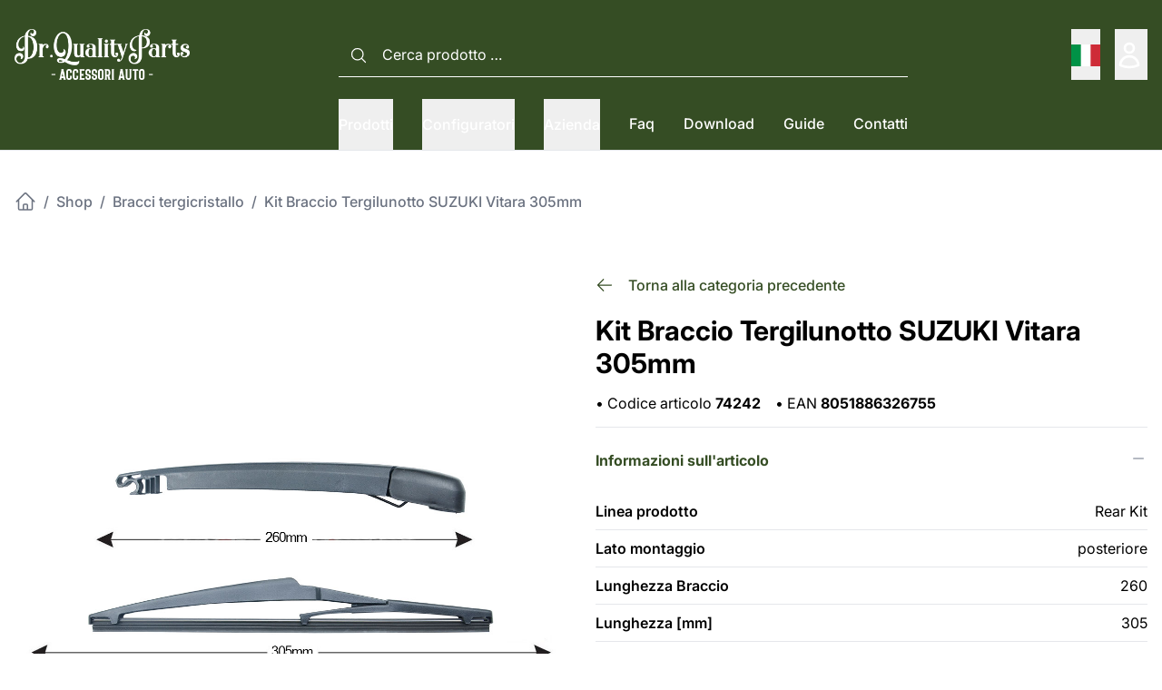

--- FILE ---
content_type: text/html; charset=UTF-8
request_url: https://www.drqualityparts.it/it/shop/bracci-tergicristallo/74242/
body_size: 12736
content:
<!doctype html><html lang="it" prefix="og: http://ogp.me/ns#"><head> <meta charset="UTF-8"><meta http-equiv="x-ua-compatible" content="ie=edge"><title>Kit Braccio Tergilunotto SUZUKI Vitara 305mm</title><meta name="viewport" content="width=device-width, initial-scale=1, maximum-scale=5, shrink-to-fit=no"><meta name="description" content="Braccio tergilunotto posteriore con struttura in PBT, tecnopolimero resistente ai raggi UV. La Lamina in gomma speciale con trattamento in grafite assicura una perfetta pulizia del lunotto posteriore e lunga durata."><meta property="og:type" content="article"><meta property="og:title" content="Kit Braccio Tergilunotto SUZUKI Vitara 305mm"><meta property="og:description" content="Braccio tergilunotto posteriore con struttura in PBT, tecnopolimero resistente ai raggi UV. La Lamina in gomma speciale con trattamento in grafite assicura una perfetta pulizia del lunotto posteriore e lunga durata."><meta property="og:url" content="https://www.drqualityparts.it/it/shop/bracci-tergicristallo/74242/"><meta property="og:image" content="https://www.drqualityparts.ithttps://cdn.toplight-italia.com/assets/products/QP/74242_1.jpg"><meta property="og:image:width" content="1200"><meta property="og:image:height" content="1200"><meta property="og:site_name" content="Dr. Quality Parts"><meta property="twitter:card" content="summary"><meta property="twitter:title" content="Kit Braccio Tergilunotto SUZUKI Vitara 305mm"><meta property="twitter:description" content="Braccio tergilunotto posteriore con struttura in PBT, tecnopolimero resistente ai raggi UV. La Lamina in gomma speciale con trattamento in grafite assicura una perfetta pulizia del lunotto posteriore e lunga durata."><meta property="twitter:url" content="https://www.drqualityparts.it/it/shop/bracci-tergicristallo/74242/"><meta property="twitter:image:src" content="https://www.drqualityparts.ithttps://cdn.toplight-italia.com/assets/products/QP/74242_1.jpg"><link href="https://www.drqualityparts.it/it/shop/bracci-tergicristallo/74242/" rel="canonical"><link rel="alternate" hreflang="it" href="https://www.drqualityparts.it/it/shop/bracci-tergicristallo/74242/"><link rel="alternate" hreflang="en" href="https://www.drqualityparts.it/en/shop/wiper-arms/74242/"><link rel="apple-touch-icon" sizes="180x180" href="/apple-touch-icon-180x180.png"><link rel="icon" type="image/png" href="/favicon-192x192.png" sizes="192x192"><!--[if IE]><link rel="shortcut icon" href="/favicon.ico"><![endif]--><meta name="msapplication-TileColor" content="#fdfdfd"><meta name="msapplication-TileImage" content="/mstile-144x144.png"><meta name="theme-color" content="#ffffff"><link rel="dns-prefetch" href="//www.google-analytics.com"><link rel="preconnect" href="https://fonts.gstatic.com"><link href="https://www.drqualityparts.it/it/feed.xml" rel="alternate" type="application/rss+xml"><style>[x-cloak] { display: none !important; }</style><link href="/theme/css/style.css?v2.1.1" rel="stylesheet" media="screen"><style></style><script type="text/javascript">var _iub = _iub || [];	_iub.csConfiguration = {"ccpaAcknowledgeOnDisplay":true,"ccpaApplies":true,"consentOnContinuedBrowsing":false,"enableCcpa":true,"floatingPreferencesButtonDisplay":"anchored-center-right","invalidateConsentWithoutLog":true,"perPurposeConsent":true,"siteId":2587137,"whitelabel":false,"cookiePolicyId":95465621,"lang":"it", "banner":{ "acceptButtonDisplay":true,"closeButtonRejects":true,"customizeButtonDisplay":true,"explicitWithdrawal":true,"listPurposes":true,"position":"float-top-center","rejectButtonDisplay":true }};</script><script type="text/javascript" src="https://cs.iubenda.com/autoblocking/2587137.js"></script><script type="text/javascript" src="//cdn.iubenda.com/cs/ccpa/stub.js"></script><script type="text/javascript" src="//cdn.iubenda.com/cs/iubenda_cs.js" charset="UTF-8" async></script><script type="text/javascript">var _iub = _iub || {}; _iub.cons_instructions = _iub.cons_instructions || []; _iub.cons_instructions.push(["init", {api_key: "rgdpnYV1oRJ4AL4Q49B5kD2GKcIhhpAA"}]);</script><script type="text/javascript" src="https://cdn.iubenda.com/cons/iubenda_cons.js" async></script><!-- Google tag (gtag.js) --><script async src="https://www.googletagmanager.com/gtag/js?id=G-6SZHQK7YH7"></script><script>window.dataLayer = window.dataLayer || [];	function gtag(){dataLayer.push(arguments);}	gtag('js', new Date());	gtag('config', 'G-6SZHQK7YH7');</script></head><body> <header> <div class="bg-white" x-cloak x-data="{ open: false }" @keydown.window.escape="open = false"> <div x-show="open" x-ref="dialog" aria-modal="true" class="relative z-40 xl:hidden" role="dialog"> <div x-show="open" x-transition:enter="transition-opacity ease-linear duration-300" x-transition:enter-start="opacity-0" x-transition:enter-end="opacity-100" x-transition:leave="transition-opacity ease-linear duration-300" x-transition:leave-start="opacity-100" x-transition:leave-end="opacity-0" class="fixed inset-0 bg-black/25" aria-hidden="true"></div> <div class="fixed inset-0 z-40 flex"> <div x-show="open" x-transition:enter="transition ease-in-out duration-300 transform" x-transition:enter-start="-translate-x-full" x-transition:enter-end="translate-x-0" x-transition:leave="transition ease-in-out duration-300 transform" x-transition:leave-start="translate-x-0" x-transition:leave-end="-translate-x-full" class="relative flex w-full max-w-xs sm:max-w-xl flex-col overflow-y-auto bg-white pb-12 shadow-xl" @click.away="open = false"> <div class="flex items-center justify-between px-4 pb-2 pt-5"> <div class="flex items-center space-x-4"> <a href="https://www.drqualityparts.it/it/shop/bracci-tergicristallo/74242/" title="Italiano" class="flex flex-col items-center text-gray-700 hover:text-gray-800"> <svg viewBox="0 0 640 480" class="w-6 h-auto"> <g fill-rule="evenodd" stroke-width="1pt"> <path fill="#fff" d="M0 0h640v480H0z"/> <path fill="#009246" d="M0 0h213.3v480H0z"/> <path fill="#ce2b37" d="M426.7 0H640v480H426.7z"/> </g> </svg> </a> <a href="https://www.drqualityparts.it/en/shop/wiper-arms/74242/" title="English" class="flex flex-col items-center text-gray-700 hover:text-gray-800"> <svg viewBox="0 0 640 480" class="w-6 h-auto"> <path fill="#012169" d="M0 0h640v480H0z"/> <path fill="#FFF" d="m75 0 244 181L562 0h78v62L400 241l240 178v61h-80L320 301 81 480H0v-60l239-178L0 64V0z"/> <path fill="#C8102E" d="m424 281 216 159v40L369 281zm-184 20 6 35L54 480H0zM640 0v3L391 191l2-44L590 0zM0 0l239 176h-60L0 42z"/> <path fill="#FFF" d="M241 0v480h160V0zM0 160v160h640V160z"/> <path fill="#C8102E" d="M0 193v96h640v-96zM273 0v480h96V0z"/> </svg> </a></div> <div> <button type="button" class="relative inline-flex items-center justify-center rounded-md text-gray-900 hover:text-gray-950" @click="open = false"> <span class="absolute -inset-0.5"></span> <span class="sr-only">Chiudi menu</span> <svg class="size-8" fill="none" viewBox="0 0 24 24" stroke-width="2" stroke="currentColor" aria-hidden="true" data-slot="icon"> <path stroke-linecap="round" stroke-linejoin="round" d="M6 18 18 6M6 6l12 12" /> </svg> </button> </div> </div> <!-- Links --> <div class="mt-2" x-data="Components.tabs()" @tab-click.window="onTabClick" @tab-keydown.window="onTabKeydown"> <div class="border-b border-gray-200"> <div class="flex space-x-4 px-4" aria-orientation="horizontal" role="tablist"> <button id="tabs-1-tab-6" class="flex-1 whitespace-nowrap border-b-2 border-transparent px-1 py-4 text-base font-medium text-gray-900" aria-controls="tabs-1-panel-6" role="tab" type="button" x-state:on="Selected" x-state:off="Not Selected" :class="{ 'border-brand1-600 text-brand1-600': selected, 'border-transparent text-gray-900': !(selected) }" x-data="Components.tab(0)" x-init="init()" @click="onClick" @keydown="onKeydown" @tab-select.window="onTabSelect" :tabindex="selected ? 0 : -1" :aria-selected="selected ? 'true' : 'false'">Prodotti</button> <button id="tabs-1-tab-21" class="flex-1 whitespace-nowrap border-b-2 border-transparent px-1 py-4 text-base font-medium text-gray-900" aria-controls="tabs-1-panel-21" role="tab" type="button" x-state:on="Selected" x-state:off="Not Selected" :class="{ 'border-brand1-600 text-brand1-600': selected, 'border-transparent text-gray-900': !(selected) }" x-data="Components.tab(0)" x-init="init()" @click="onClick" @keydown="onKeydown" @tab-select.window="onTabSelect" :tabindex="selected ? 0 : -1" :aria-selected="selected ? 'true' : 'false'">Configuratori</button> <button id="tabs-1-tab-2" class="flex-1 whitespace-nowrap border-b-2 border-transparent px-1 py-4 text-base font-medium text-gray-900" aria-controls="tabs-1-panel-2" role="tab" type="button" x-state:on="Selected" x-state:off="Not Selected" :class="{ 'border-brand1-600 text-brand1-600': selected, 'border-transparent text-gray-900': !(selected) }" x-data="Components.tab(0)" x-init="init()" @click="onClick" @keydown="onKeydown" @tab-select.window="onTabSelect" :tabindex="selected ? 0 : -1" :aria-selected="selected ? 'true' : 'false'">Azienda</button> </div> </div> <div id="tabs-1-panel-6" class="space-y-10 px-4 pb-8 pt-4" aria-labelledby="tabs-1-tab-6" role="tabpanel" tabindex="0" x-data="Components.tabPanel(0)" x-init="init()" x-show="selected" @tab-select.window="onTabSelect" > <!-- Banner section --> <div class="col-span-5 grid grid-cols-2 gap-x-8"> <div class="group relative text-base relative space-y-2"> <div class="aspect-square w-full rounded-lg bg-gray-100 rounded-lg"> <img data-src="/public/360w/9537597-1.jpg" alt="Kit Headlight Quicky Pro 2 Gen" data-srcset="/public/360w/9537597-1.jpg 360w, /public/375w/9537597-1.jpg 375w, /public/414w/9537597-1.jpg 414w, /public/750w/9537597-1.jpg 750w, /public/768w/9537597-1.jpg 768w, /public/828w/9537597-1.jpg 828w, /public/960w/9537597-1.jpg 960w, /public/9537597-1.jpg 1600w" data-sizes="100vw" class="lazyload aspect-square w-full rounded-lg bg-gray-100 object-cover group-hover:opacity-75" width="1600" height="1600"> </div> <p aria-hidden="true" class="text-gray-900 uppercase font-bold">In evidenza</p> <a href="https://www.drqualityparts.it/it/shop/lampade-per-autoveicoli/illuminazione-auto/allestimento-led/kit-headlight/kit-headlight-per-proiettori-a-parabola/kit-headlight-oe-fit-pro/" title="Kit Headlight Quicky Pro 2 Gen" class="block font-medium text-gray-500 hover:underline hover:text-brand1-500 a-full">Kit Headlight Quicky Pro 2 Gen</a> </div> </div> <div class="space-y-4"> <ul role="list" class="mt-6 flex flex-col space-y-6"> <li class="flow-root"><a href="/it/shop/lampade-per-autoveicoli/" title="Lampade per autoveicoli" class="-m-2 block p-2 text-gray-900">Lampade per autoveicoli</a></li> <li class="flow-root ml-4"><a href="/it/shop/lampade-per-autoveicoli/illuminazione-auto/" title="Illuminazione Auto" class="-m-2 block p-2 text-gray-500">Illuminazione Auto</a></li> <li class="flow-root ml-4"><a href="/it/shop/lampade-per-autoveicoli/illuminazione-truck-24v/" title="Illuminazione Camion" class="-m-2 block p-2 text-gray-500">Illuminazione Camion</a></li> <li class="flow-root ml-4"><a href="/it/shop/lampade-per-autoveicoli/illuminazione-moto/" title="Illuminazione Moto" class="-m-2 block p-2 text-gray-500">Illuminazione Moto</a></li> <li class="flow-root ml-4"><a href="/it/shop/lampade-per-autoveicoli/attrezzature/" title="Attrezzature" class="-m-2 block p-2 text-gray-500">Attrezzature</a></li> <li class="flow-root"><a href="/it/shop/spazzole-tergicristallo/" title="Spazzole tergicristallo" class="-m-2 block p-2 text-gray-900">Spazzole tergicristallo</a></li> <li class="flow-root ml-4"><a href="/it/shop/spazzole-tergicristallo/spazzole-flat/" title="Spazzole Flat" class="-m-2 block p-2 text-gray-500">Spazzole Flat</a></li> <li class="flow-root ml-4"><a href="/it/shop/spazzole-tergicristallo/spazzole-hybrid/" title="Spazzole Hybrid" class="-m-2 block p-2 text-gray-500">Spazzole Hybrid</a></li> <li class="flow-root ml-4"><a href="/it/shop/spazzole-tergicristallo/spazzole-classic/" title="Spazzole Classic" class="-m-2 block p-2 text-gray-500">Spazzole Classic</a></li> <li class="flow-root ml-4"><a href="/it/shop/spazzole-tergicristallo/spazzole-heavy-duty/" title="Spazzole Truck" class="-m-2 block p-2 text-gray-500">Spazzole Truck</a></li> <li class="flow-root ml-4"><a href="/it/shop/spazzole-tergicristallo/spazzole-rear/" title="Spazzole Backfit" class="-m-2 block p-2 text-gray-500">Spazzole Backfit</a></li> <li class="flow-root ml-4"><a href="/it/shop/spazzole-tergicristallo/spazzole-rflat/" title="Spazzole Rearflat" class="-m-2 block p-2 text-gray-500">Spazzole Rearflat</a></li> <li class="flow-root"><a href="/it/shop/bracci-tergicristallo/" title="Bracci tergilunotto" class="-m-2 block p-2 text-gray-500">Bracci tergilunotto</a></li> <li class="flow-root"><a href="/it/shop/professional-agri/" title="Professional &amp; Agri" class="-m-2 block p-2 text-gray-500">Professional & Agri</a></li> <li class="flow-root"><a href="/it/shop/xenon-ballast-moduli-led/" title="Xenon Ballast e Moduli Led" class="-m-2 block p-2 text-gray-500">Xenon Ballast e Moduli Led</a></li> </ul> </div> </div> <div id="tabs-1-panel-21" class="space-y-10 px-4 pb-8 pt-4" aria-labelledby="tabs-1-tab-21" role="tabpanel" tabindex="0" x-data="Components.tabPanel(0)" x-init="init()" x-show="selected" @tab-select.window="onTabSelect" > <div class="space-y-4"> <ul role="list" class="mt-6 flex flex-col space-y-6"> <li class="flow-root"><a href="/it/configuratore-luci/" title="Configuratore Luci" class="-m-2 block p-2 text-gray-500">Configuratore Luci</a></li> <li class="flow-root"><a href="/it/configuratore-ballast/" title="Configuratore Ballast" class="-m-2 block p-2 text-gray-500">Configuratore Ballast</a></li> <li class="flow-root"><a href="/it/configuratore-spazzole-tergicristallo/" title="Configuratore Spazzole" class="-m-2 block p-2 text-gray-500">Configuratore Spazzole</a></li> <li class="flow-root"><a href="/it/web-app-spazzole-tergicristallo/" title="Web App spazzole" class="-m-2 block p-2 text-gray-500">Web App spazzole</a></li> </ul> </div> </div> <div id="tabs-1-panel-2" class="space-y-10 px-4 pb-8 pt-4" aria-labelledby="tabs-1-tab-2" role="tabpanel" tabindex="0" x-data="Components.tabPanel(0)" x-init="init()" x-show="selected" @tab-select.window="onTabSelect" > <div class="space-y-4"> <ul role="list" class="mt-6 flex flex-col space-y-6"> <li class="flow-root"><a href="/it/dr-quality-parts-azienda/" title="Chi siamo" class="-m-2 block p-2 text-gray-500">Chi siamo</a></li> <li class="flow-root"><a href="/it/partner-italia/" title="Partner Italia" class="-m-2 block p-2 text-gray-500">Partner Italia</a></li> </ul> </div> </div> </div><div class="space-y-6 border-t border-gray-200 px-4 py-6"> <div class="flow-root"> <a href="/it/faq/" title="Faq" class="-m-2 block p-2 font-medium text-gray-900">Faq</a> </div> <div class="flow-root"> <a href="/it/downloads/" title="Download" class="-m-2 block p-2 font-medium text-gray-900">Download</a> </div> <div class="flow-root"> <a href="/it/guide-tutorial/" title="Guide" class="-m-2 block p-2 font-medium text-gray-900">Guide</a> </div> <div class="flow-root"> <a href="/it/contatti/" title="Contatti" class="-m-2 block p-2 font-medium text-gray-900">Contatti</a> </div> </div> <div class="space-y-6 border-t border-gray-200 px-4 py-6"> <div class="flow-root"> <a href="/it/login/" title="Login" class="-m-2 block p-2 font-medium text-gray-900">Login</a> </div> <div class="flow-root"> <a href="/it/registrati/" title="Registrati" class="-m-2 block p-2 font-medium text-gray-900">Registrati</a> </div> </div> </div></div></div> <div class="relative bg-brand1-500 border-b border-gray-200 xl:mb-4 xl:pt-4 "> <div class="screen"> <div class=""> <div class="flex xl:mt-4 items-start justify-between"> <!-- Logo --> <div class="flex"> <a href="/it/"> <img src="/public/dqp-logo-@2x-white.png" width="352" height="102" alt="Dr. Quality Parts" class="w-auto h-14"> </a> </div> <div class="flex flex-col items-center justify-between space-y-2"> <div class="hidden xl:block w-full pb-4"> <!-- Search --> <div class="flex items-center justify-center w-full"><form method="get" class="w-full" action="/it/ricerca/" data-required="Campo obbligatorio" data-notvalid="Campo non valido" data-error="Si è verificato un errore durante l'operazione corrente. Si prega di contattare lo staff."><button class="js-submit hidden" title="Cerca">Cerca</button><div class="mt-1 relative group"><div class="absolute inset-y-0 left-0 pl-3 flex items-center pointer-events-none text-white"><svg class="h-5 w-5" viewBox="0 0 24 24" fill="none" stroke-width="1.5" stroke="currentColor"> <path stroke-linecap="round" stroke-linejoin="round" d="m21 21-5.197-5.197m0 0A7.5 7.5 0 1 0 5.196 5.196a7.5 7.5 0 0 0 10.607 10.607Z" /></svg></div><input type="search" name="q" value="" required="" autocomplete="off" placeholder="Cerca prodotto …" class="py-3 px-4 pl-12 block w-full border-0 border-b !border-b-white text-white bg-transparent focus:!border-b-white placeholder:text-white" x-ref="searchInput"><div class="absolute inset-y-0 right-0 pr-3 flex items-center pointer-events-none"><svg class="h-5 w-5 text-red-500 svg-error hidden" viewBox="0 0 20 20" fill="currentColor"> <path fill-rule="evenodd" d="M18 10a8 8 0 11-16 0 8 8 0 0116 0zm-7 4a1 1 0 11-2 0 1 1 0 012 0zm-1-9a1 1 0 00-1 1v4a1 1 0 102 0V6a1 1 0 00-1-1z" clip-rule="evenodd" /></svg></div></div></form></div> </div> <div class="w-full h-14 flex items-center"><div class="hidden xl:block xl:self-stretch" x-data="Components.popoverGroup()" x-init="init()"><div class="flex h-full space-x-8"> <div class="flex" x-data="Components.popover({ open: false, focus: false })" x-init="init()" @keydown.escape="onEscape" @close-popover-group.window="onClosePopoverGroup"> <div class="relative flex"> <button type="button" class="relative z-10 -mb-px flex items-center border-b-2 pt-px h-full font-medium transition-colors duration-200 ease-out" aria-expanded="false" :class="{ 'border-white text-white': open, ' border-transparent text-white': !(open) }" @click="toggle" @mousedown="if (open) $event.preventDefault()" aria-expanded="false" :aria-expanded="open.toString()">Prodotti</button> </div> <div class="absolute inset-x-0 top-16 mt-px bg-white pb-6 shadow-lg max-2xl:mx-4 lg:top-full lg:right-0 lg:left-auto lg:mt-3 lg:rounded-lg lg:ring-1 lg:ring-black/5 z-40" x-cloak x-show="open" x-transition:enter="transition ease-out duration-200" x-transition:enter-start="opacity-0" x-transition:enter-end="opacity-100" x-transition:leave="transition ease-in duration-150" x-transition:leave-start="opacity-100" x-transition:leave-end="opacity-0" x-ref="panel" @click.away="open = false"><div class="absolute inset-0 top-1/2 bg-white shadow rounded-lg" aria-hidden="true"></div> <div class="relative bg-white"> <div class="px-4"> <div class="grid grid-cols-12 gap-x-8 py-8"> <nav class="col-span-7 grid grid-cols-3 gap-x-8 gap-y-10 "> <div> <a href="/it/shop/lampade-per-autoveicoli/" title="Lampade per autoveicoli" class="font-medium text-gray-900 hover:underline hover:text-brand1-500">Lampade per autoveicoli</a> <ul role="list" class="mt-6 space-y-6 sm:mt-4 sm:space-y-4"> <li class="flex"> <a href="/it/shop/lampade-per-autoveicoli/illuminazione-auto/" title="Lampade per autoveicoli" class=" text-gray-500 hover:text-brand1-500 hover:underline">Illuminazione Auto</a> </li> <li class="flex"> <a href="/it/shop/lampade-per-autoveicoli/illuminazione-truck-24v/" title="Lampade per autoveicoli" class=" text-gray-500 hover:text-brand1-500 hover:underline">Illuminazione Camion</a> </li> <li class="flex"> <a href="/it/shop/lampade-per-autoveicoli/illuminazione-moto/" title="Lampade per autoveicoli" class=" text-gray-500 hover:text-brand1-500 hover:underline">Illuminazione Moto</a> </li> <li class="flex"> <a href="/it/shop/lampade-per-autoveicoli/attrezzature/" title="Lampade per autoveicoli" class=" text-gray-500 hover:text-brand1-500 hover:underline">Attrezzature</a> </li> </ul> </div> <div> <a href="/it/shop/spazzole-tergicristallo/" title="Spazzole tergicristallo" class="font-medium text-gray-900 hover:underline hover:text-brand1-500">Spazzole tergicristallo</a> <ul role="list" class="mt-6 space-y-6 sm:mt-4 sm:space-y-4"> <li class="flex"> <a href="/it/shop/spazzole-tergicristallo/spazzole-flat/" title="Spazzole tergicristallo" class=" text-gray-500 hover:text-brand1-500 hover:underline">Spazzole Flat</a> </li> <li class="flex"> <a href="/it/shop/spazzole-tergicristallo/spazzole-hybrid/" title="Spazzole tergicristallo" class=" text-gray-500 hover:text-brand1-500 hover:underline">Spazzole Hybrid</a> </li> <li class="flex"> <a href="/it/shop/spazzole-tergicristallo/spazzole-classic/" title="Spazzole tergicristallo" class=" text-gray-500 hover:text-brand1-500 hover:underline">Spazzole Classic</a> </li> <li class="flex"> <a href="/it/shop/spazzole-tergicristallo/spazzole-heavy-duty/" title="Spazzole tergicristallo" class=" text-gray-500 hover:text-brand1-500 hover:underline">Spazzole Truck</a> </li> <li class="flex"> <a href="/it/shop/spazzole-tergicristallo/spazzole-rear/" title="Spazzole tergicristallo" class=" text-gray-500 hover:text-brand1-500 hover:underline">Spazzole Backfit</a> </li> <li class="flex"> <a href="/it/shop/spazzole-tergicristallo/spazzole-rflat/" title="Spazzole tergicristallo" class=" text-gray-500 hover:text-brand1-500 hover:underline">Spazzole Rearflat</a> </li> </ul> </div> <div class="space-y-6 sm:space-y-4"> <a href="/it/shop/bracci-tergicristallo/" title="Bracci tergilunotto" class="block font-medium text-gray-900 hover:underline hover:text-brand1-500">Bracci tergilunotto</a> <a href="/it/shop/professional-agri/" title="Professional &amp; Agri" class="block font-medium text-gray-900 hover:underline hover:text-brand1-500">Professional & Agri</a> <a href="/it/shop/xenon-ballast-moduli-led/" title="Xenon Ballast e Moduli Led" class="block font-medium text-gray-900 hover:underline hover:text-brand1-500">Xenon Ballast e Moduli Led</a> </div> </nav> <!-- Banner section --> <div class="col-span-5 grid grid-cols-2 gap-x-8"> <div class="group relative text-base relative space-y-2"> <div class="aspect-square w-full rounded-lg bg-gray-100 rounded-lg"> <img data-src="/public/360w/9537597-1.jpg" alt="Kit Headlight Quicky Pro 2 Gen" data-srcset="/public/360w/9537597-1.jpg 360w, /public/375w/9537597-1.jpg 375w, /public/414w/9537597-1.jpg 414w, /public/750w/9537597-1.jpg 750w, /public/768w/9537597-1.jpg 768w, /public/828w/9537597-1.jpg 828w, /public/960w/9537597-1.jpg 960w, /public/9537597-1.jpg 1600w" data-sizes="100vw" class="lazyload aspect-square w-full rounded-lg bg-gray-100 object-cover group-hover:opacity-75" width="1600" height="1600"> </div> <p aria-hidden="true" class="text-gray-900 uppercase font-bold">In evidenza</p> <a href="https://www.drqualityparts.it/it/shop/lampade-per-autoveicoli/illuminazione-auto/allestimento-led/kit-headlight/kit-headlight-per-proiettori-a-parabola/kit-headlight-oe-fit-pro/" title="Kit Headlight Quicky Pro 2 Gen" class="block font-medium text-gray-500 hover:underline hover:text-brand1-500 a-full">Kit Headlight Quicky Pro 2 Gen</a> </div> </div> </div> </div> </div> </div> </div> <div class="flex relative" x-data="Components.popover({ open: false, focus: false })" x-init="init()" @keydown.escape="onEscape" @close-popover-group.window="onClosePopoverGroup"> <div class="relative flex"> <button type="button" class="relative z-10 -mb-px flex items-center border-b-2 pt-px h-full font-medium transition-colors duration-200 ease-out" aria-expanded="false" :class="{ 'border-white text-white': open, ' border-transparent text-white': !(open) }" @click="toggle" @mousedown="if (open) $event.preventDefault()" aria-expanded="false" :aria-expanded="open.toString()">Configuratori</button> </div> <div class="absolute inset-x-0 top-16 mt-px bg-white pb-6 shadow-lg lg:top-full lg:left-0 lg:right-auto lg:mt-3 lg:w-80 lg:rounded-lg lg:ring-1 lg:ring-black/5 z-40" x-cloak x-show="open" x-transition:enter="transition ease-out duration-200" x-transition:enter-start="opacity-0" x-transition:enter-end="opacity-100" x-transition:leave="transition ease-in duration-150" x-transition:leave-start="opacity-100" x-transition:leave-end="opacity-0" x-ref="panel" @click.away="open = false"> <div class="absolute inset-0 top-1/2 bg-white shadow rounded-lg" aria-hidden="true"></div> <div class="relative bg-white"> <div class="px-4"> <div class="py-8"> <nav class="space-y-6 sm:space-y-4"> <a href="/it/configuratore-luci/" title="Configuratore Luci" class="block font-medium text-gray-900 hover:underline hover:text-brand1-500">Configuratore Luci</a> <a href="/it/configuratore-ballast/" title="Configuratore Ballast" class="block font-medium text-gray-900 hover:underline hover:text-brand1-500">Configuratore Ballast</a> <a href="/it/configuratore-spazzole-tergicristallo/" title="Configuratore Spazzole" class="block font-medium text-gray-900 hover:underline hover:text-brand1-500">Configuratore Spazzole</a> <a href="/it/web-app-spazzole-tergicristallo/" title="Web App spazzole" class="block font-medium text-gray-900 hover:underline hover:text-brand1-500">Web App spazzole</a> </nav> </div> </div> </div> </div> </div> <div class="flex relative" x-data="Components.popover({ open: false, focus: false })" x-init="init()" @keydown.escape="onEscape" @close-popover-group.window="onClosePopoverGroup"> <div class="relative flex"> <button type="button" class="relative z-10 -mb-px flex items-center border-b-2 pt-px h-full font-medium transition-colors duration-200 ease-out" aria-expanded="false" :class="{ 'border-white text-white': open, ' border-transparent text-white': !(open) }" @click="toggle" @mousedown="if (open) $event.preventDefault()" aria-expanded="false" :aria-expanded="open.toString()">Azienda</button> </div> <div class="absolute inset-x-0 top-16 mt-px bg-white pb-6 shadow-lg lg:top-full lg:left-0 lg:right-auto lg:mt-3 lg:w-80 lg:rounded-lg lg:ring-1 lg:ring-black/5 z-40" x-cloak x-show="open" x-transition:enter="transition ease-out duration-200" x-transition:enter-start="opacity-0" x-transition:enter-end="opacity-100" x-transition:leave="transition ease-in duration-150" x-transition:leave-start="opacity-100" x-transition:leave-end="opacity-0" x-ref="panel" @click.away="open = false"> <div class="absolute inset-0 top-1/2 bg-white shadow rounded-lg" aria-hidden="true"></div> <div class="relative bg-white"> <div class="px-4"> <div class="py-8"> <nav class="space-y-6 sm:space-y-4"> <a href="/it/dr-quality-parts-azienda/" title="Chi siamo" class="block font-medium text-gray-900 hover:underline hover:text-brand1-500">Chi siamo</a> <a href="/it/partner-italia/" title="Partner Italia" class="block font-medium text-gray-900 hover:underline hover:text-brand1-500">Partner Italia</a> </nav> </div> </div> </div> </div> </div> <div class="flex relative" x-data="Components.popover({ open: false, focus: false })" x-init="init()" @keydown.escape="onEscape" @close-popover-group.window="onClosePopoverGroup"> <div class="relative flex"> <a href="/it/faq/" title="Faq" class="flex items-center font-medium border-b-2 border-transparent text-white ">Faq</a> </div> </div> <div class="flex relative" x-data="Components.popover({ open: false, focus: false })" x-init="init()" @keydown.escape="onEscape" @close-popover-group.window="onClosePopoverGroup"> <div class="relative flex"> <a href="/it/downloads/" title="Download" class="flex items-center font-medium border-b-2 border-transparent text-white ">Download</a> </div> </div> <div class="flex relative" x-data="Components.popover({ open: false, focus: false })" x-init="init()" @keydown.escape="onEscape" @close-popover-group.window="onClosePopoverGroup"> <div class="relative flex"> <a href="/it/guide-tutorial/" title="Guide" class="flex items-center font-medium border-b-2 border-transparent text-white ">Guide</a> </div> </div> <div class="flex relative" x-data="Components.popover({ open: false, focus: false })" x-init="init()" @keydown.escape="onEscape" @close-popover-group.window="onClosePopoverGroup"> <div class="relative flex"> <a href="/it/contatti/" title="Contatti" class="flex items-center font-medium border-b-2 border-transparent text-white ">Contatti</a> </div> </div> </div></div></div> </div> <div class="flex items-center h-14"> <button type="button" class="relative rounded-md py-2 text-white mr-4 xl:hidden" @click="open = true"> <span class="absolute -inset-0.5"></span> <span class="sr-only">LANG_OPEN_MENU</span> <svg class="size-8" fill="none" viewBox="0 0 24 24" stroke-width="2" stroke="currentColor" aria-hidden="true" data-slot="icon"> <path stroke-linecap="round" stroke-linejoin="round" d="M3.75 6.75h16.5M3.75 12h16.5m-16.5 5.25h16.5" /> </svg> </button> <!-- Language --> <div class="hidden ml-4 2xl:ml-6 sm:flex h-full relative" x-data="Components.popover({ open: false, focus: false })" x-init="init()" @keydown.escape="onEscape" @close-popover-group.window="onClosePopoverGroup"><button type="button" class="relative z-10 -mb-px flex items-center pt-px h-full font-medium text-gray-700 transition-colors duration-200 ease-out hover:text-gray-800" aria-expanded="false" :class="{'text-gray-700 hover:text-gray-800': !(open) }" @click="toggle" @mousedown="if (open) $event.preventDefault()" aria-expanded="false" :aria-expanded="open.toString()"> <svg viewBox="0 0 640 480" class="w-8 h-auto"><g fill-rule="evenodd" stroke-width="1pt"><path fill="#fff" d="M0 0h640v480H0z"/><path fill="#009246" d="M0 0h213.3v480H0z"/><path fill="#ce2b37" d="M426.7 0H640v480H426.7z"/></g></svg> </button><div class="absolute inset-x-0 top-16 mt-px bg-white pb-6 shadow-lg sm:px-2 lg:top-full right-0 left-auto mt-3 lg:-mr-1.5 lg:w-12 lg:rounded-lg lg:ring-1 lg:ring-black/5 z-40" x-cloak x-show="open" x-transition:enter="transition ease-out duration-200" x-transition:enter-start="opacity-0" x-transition:enter-end="opacity-100" x-transition:leave="transition ease-in duration-150" x-transition:leave-start="opacity-100" x-transition:leave-end="opacity-0" x-ref="panel" @click.away="open = false"><div class="absolute inset-0 top-1/2 bg-white shadow rounded-lg" aria-hidden="true"></div><div class="relative bg-white"><div class="px-4"><div class="py-8"> <div class="flex items-center justify-center"><a href="https://www.drqualityparts.it/en/shop/wiper-arms/74242/" title="English"> <svg viewBox="0 0 640 480" class="w-6 h-auto"><path fill="#012169" d="M0 0h640v480H0z"/><path fill="#FFF" d="m75 0 244 181L562 0h78v62L400 241l240 178v61h-80L320 301 81 480H0v-60l239-178L0 64V0z"/><path fill="#C8102E" d="m424 281 216 159v40L369 281zm-184 20 6 35L54 480H0zM640 0v3L391 191l2-44L590 0zM0 0l239 176h-60L0 42z"/><path fill="#FFF" d="M241 0v480h160V0zM0 160v160h640V160z"/><path fill="#C8102E" d="M0 193v96h640v-96zM273 0v480h96V0z"/></svg> </a></div> </div></div></div></div></div> <!-- Login --> <div class="hidden ml-4 2xl:ml-6 sm:flex h-full relative" x-data="Components.popover({ open: false, focus: false })" x-init="init()" @keydown.escape="onEscape" @close-popover-group.window="onClosePopoverGroup"><button type="button" class="relative z-10 -mb-px flex items-center pt-px h-full font-medium transition-colors duration-200 ease-out text-white" aria-expanded="false" @click="toggle" @mousedown="if (open) $event.preventDefault()" aria-expanded="false" :aria-expanded="open.toString()"><div class="h-8 w-9 relative"><svg xmlns="http://www.w3.org/2000/svg" fill="none" viewBox="0 0 24 24" stroke-width="2" stroke="currentColor" class="size-8 shrink-0"><path stroke-linecap="round" stroke-linejoin="round" d="M15.75 6a3.75 3.75 0 1 1-7.5 0 3.75 3.75 0 0 1 7.5 0ZM4.501 20.118a7.5 7.5 0 0 1 14.998 0A17.933 17.933 0 0 1 12 21.75c-2.676 0-5.216-.584-7.499-1.632Z" /></svg></div></button><div class="absolute inset-x-0 top-16 mt-px bg-white pb-6 shadow-lg sm:px-2 lg:top-full right-0 left-auto mt-3 lg:-mr-1.5 sm:w-64 lg:rounded-lg lg:ring-1 lg:ring-black/5 z-40" x-cloak x-show="open" x-transition:enter="transition ease-out duration-200" x-transition:enter-start="opacity-0" x-transition:enter-end="opacity-100" x-transition:leave="transition ease-in duration-150" x-transition:leave-start="opacity-100" x-transition:leave-end="opacity-0" x-ref="panel" @click.away="open = false"><div class="absolute inset-0 top-1/2 bg-white shadow rounded-lg" aria-hidden="true"></div><div class="relative bg-white"><div class="px-4"><div class="py-8 space-y-4"><div><a href="/it/login/" title="Login" class="block font-medium text-gray-900 hover:underline hover:text-brand1-500">Login</a></div><div><a href="/it/registrati/" title="Registrati" class="block font-medium text-gray-900 hover:underline hover:text-brand1-500">Registrati</a></div> </div></div></div></div></div> <!-- Cart --> </div> </div> <div class="flex w-full my-4 items-center justify-between xl:hidden"> <!-- Search --> <div class="flex items-center justify-center w-full"><form method="get" class="w-full" action="/it/ricerca/" data-required="Campo obbligatorio" data-notvalid="Campo non valido" data-error="Si è verificato un errore durante l'operazione corrente. Si prega di contattare lo staff."><button class="js-submit hidden" title="Cerca">Cerca</button><div class="mt-1 relative group"><div class="absolute inset-y-0 left-0 pl-3 flex items-center pointer-events-none text-white"><svg class="h-5 w-5" viewBox="0 0 24 24" fill="none" stroke-width="1.5" stroke="currentColor"> <path stroke-linecap="round" stroke-linejoin="round" d="m21 21-5.197-5.197m0 0A7.5 7.5 0 1 0 5.196 5.196a7.5 7.5 0 0 0 10.607 10.607Z" /></svg></div><input type="search" name="q" value="" required="" autocomplete="off" placeholder="Cerca prodotto …" class="py-3 px-4 pl-12 block w-full border-0 border-b !border-b-white text-white bg-transparent focus:!border-b-white placeholder:text-white" x-ref="searchInput"><div class="absolute inset-y-0 right-0 pr-3 flex items-center pointer-events-none"><svg class="h-5 w-5 text-red-500 svg-error hidden" viewBox="0 0 20 20" fill="currentColor"> <path fill-rule="evenodd" d="M18 10a8 8 0 11-16 0 8 8 0 0116 0zm-7 4a1 1 0 11-2 0 1 1 0 012 0zm-1-9a1 1 0 00-1 1v4a1 1 0 102 0V6a1 1 0 00-1-1z" clip-rule="evenodd" /></svg></div></div></form></div> </div> </div> </div> </div></div> </header> <main> <div class="wrapper-mini"> <div class="screen"> <div class="space-y-4"> <div><div class="font-medium text-gray-500 max-sm:text-xs"><ol class="flex flex-wrap space-x-2"><li class="inline mb-1"><a href="/it/" title="Homepage" class="hover:text-brand1-500 hover:underline"><svg xmlns="http://www.w3.org/2000/svg" fill="none" viewBox="0 0 24 24" stroke-width="1.5" stroke="currentColor" class="max-sm:size-4 size-6"><path stroke-linecap="round" stroke-linejoin="round" d="m2.25 12 8.954-8.955c.44-.439 1.152-.439 1.591 0L21.75 12M4.5 9.75v10.125c0 .621.504 1.125 1.125 1.125H9.75v-4.875c0-.621.504-1.125 1.125-1.125h2.25c.621 0 1.125.504 1.125 1.125V21h4.125c.621 0 1.125-.504 1.125-1.125V9.75M8.25 21h8.25" /></svg></a></li><li class="inline mb-1"><span>/</span><a href="/it/shop/" title="Shop" class="ml-2 hover:text-brand1-500 hover:underline">Shop</a></li><li class="inline mb-1"><span>/</span><a href="/it/shop/bracci-tergicristallo/" title="Bracci tergicristallo" class="ml-2 hover:text-brand1-500 hover:underline">Bracci tergicristallo</a></li><li class="inline mb-1"><span>/</span><span class="ml-2">Kit Braccio Tergilunotto SUZUKI Vitara 305mm </span></li></ol></div></div> </div> </div> </div> <div class="wrapper-mini"> <div class="screen"> <div class="lg:hidden"><div class="mb-4"><a href="/it/shop/bracci-tergicristallo/" title="Torna alla categoria precedente" class="button-text"><svg fill="none" viewBox="0 0 24 24" stroke-width="1.5" stroke="currentColor" class="size-5"><path stroke-linecap="round" stroke-linejoin="round" d="M10.5 19.5 3 12m0 0 7.5-7.5M3 12h18" /></svg><span>Torna alla categoria precedente</span></a></div></div><div class="grid grid-cols-12 max-lg:gap-y-8 lg:gap-8"><div class="col-span-12 lg:col-span-6"><div class="swiper aspect-w-2 aspect-h-2 aspect-ratio overflow-hidden" data-swipe='{&quot;direction&quot;:&quot;horizontal&quot;,&quot;loop&quot;:false,&quot;autoplay&quot;:false,&quot;speed&quot;:1000,&quot;thumbs&quot;:{&quot;swiper&quot;:&quot;.swiper-thumbs&quot;},&quot;pagination&quot;:false,&quot;navigation&quot;:false}'><div class="swiper-wrapper w-full h-full" data-psg data-images='[{&quot;src&quot;:&quot;https:\/\/cdn.toplight-italia.com\/\/assets\/products\/QP\/74242_1.jpg&quot;,&quot;w&quot;:1200,&quot;h&quot;:1200},{&quot;src&quot;:&quot;https:\/\/cdn.toplight-italia.com\/\/assets\/products\/QP\/74242_2.jpg&quot;,&quot;w&quot;:3200,&quot;h&quot;:3200},{&quot;src&quot;:&quot;https:\/\/cdn.toplight-italia.com\/\/assets\/products\/QP\/74242_3.jpg&quot;,&quot;w&quot;:3200,&quot;h&quot;:3200},{&quot;src&quot;:&quot;https:\/\/cdn.toplight-italia.com\/\/assets\/products\/QP\/74242_4.jpg&quot;,&quot;w&quot;:3200,&quot;h&quot;:3200},{&quot;src&quot;:&quot;https:\/\/cdn.toplight-italia.com\/\/assets\/products\/QP\/74242_5.jpg&quot;,&quot;w&quot;:3200,&quot;h&quot;:3200},{&quot;src&quot;:&quot;https:\/\/cdn.toplight-italia.com\/\/assets\/products\/QP\/74242_6.jpg&quot;,&quot;w&quot;:3200,&quot;h&quot;:3200},{&quot;src&quot;:&quot;https:\/\/cdn.toplight-italia.com\/\/assets\/products\/QP\/74242_7.jpg&quot;,&quot;w&quot;:1600,&quot;h&quot;:1600}]'><div class="swiper-slide swiper_item w-full relative overflow-hidden" data-item><img class="lazyload w-full h-full object-center cursor-zoom-in" data-src="https://cdn.toplight-italia.com//assets/products/QP/74242_1.jpg" alt="Kit Braccio Tergilunotto SUZUKI Vitara 305mm " width="1200" height="1200" /></div><div class="swiper-slide swiper_item w-full relative overflow-hidden" data-item><img class="lazyload w-full h-full object-center cursor-zoom-in" data-src="https://cdn.toplight-italia.com//assets/products/QP/74242_2.jpg" alt="Kit Braccio Tergilunotto SUZUKI Vitara 305mm " width="3200" height="3200" /></div><div class="swiper-slide swiper_item w-full relative overflow-hidden" data-item><img class="lazyload w-full h-full object-center cursor-zoom-in" data-src="https://cdn.toplight-italia.com//assets/products/QP/74242_3.jpg" alt="Kit Braccio Tergilunotto SUZUKI Vitara 305mm " width="3200" height="3200" /></div><div class="swiper-slide swiper_item w-full relative overflow-hidden" data-item><img class="lazyload w-full h-full object-center cursor-zoom-in" data-src="https://cdn.toplight-italia.com//assets/products/QP/74242_4.jpg" alt="Kit Braccio Tergilunotto SUZUKI Vitara 305mm " width="3200" height="3200" /></div><div class="swiper-slide swiper_item w-full relative overflow-hidden" data-item><img class="lazyload w-full h-full object-center cursor-zoom-in" data-src="https://cdn.toplight-italia.com//assets/products/QP/74242_5.jpg" alt="Kit Braccio Tergilunotto SUZUKI Vitara 305mm " width="3200" height="3200" /></div><div class="swiper-slide swiper_item w-full relative overflow-hidden" data-item><img class="lazyload w-full h-full object-center cursor-zoom-in" data-src="https://cdn.toplight-italia.com//assets/products/QP/74242_6.jpg" alt="Kit Braccio Tergilunotto SUZUKI Vitara 305mm " width="3200" height="3200" /></div><div class="swiper-slide swiper_item w-full relative overflow-hidden" data-item><img class="lazyload w-full h-full object-center cursor-zoom-in" data-src="https://cdn.toplight-italia.com//assets/products/QP/74242_7.jpg" alt="Kit Braccio Tergilunotto SUZUKI Vitara 305mm " width="1600" height="1600" /></div> </div></div><div class="swiper swiper-thumbs w-full overflow-hidden max-h-28 mt-8" data-swipe='{&quot;direction&quot;:&quot;horizontal&quot;,&quot;loop&quot;:false,&quot;autoplay&quot;:false,&quot;speed&quot;:1000,&quot;slidesPerView&quot;:5,&quot;spaceBetween&quot;:20,&quot;watchSlidesVisibility&quot;:true,&quot;watchSlidesProgress&quot;:true,&quot;pagination&quot;:false,&quot;navigation&quot;:false}'><div class="swiper-wrapper w-full h-full"><div class="swiper-slide swiper_item w-full relative overflow-hidden border border-gray-200 rounded-md"><div class="aspect-w-2 aspect-h-2"><img class="lazyload w-full h-full object-cover object-center cursor-pointer" data-src="https://cdn.toplight-italia.com//assets/products/QP/74242_1.jpg" alt="Kit Braccio Tergilunotto SUZUKI Vitara 305mm " width="1200" height="1200" /></div></div><div class="swiper-slide swiper_item w-full relative overflow-hidden border border-gray-200 rounded-md"><div class="aspect-w-2 aspect-h-2"><img class="lazyload w-full h-full object-cover object-center cursor-pointer" data-src="https://cdn.toplight-italia.com//assets/products/QP/74242_2.jpg" alt="Kit Braccio Tergilunotto SUZUKI Vitara 305mm " width="3200" height="3200" /></div></div><div class="swiper-slide swiper_item w-full relative overflow-hidden border border-gray-200 rounded-md"><div class="aspect-w-2 aspect-h-2"><img class="lazyload w-full h-full object-cover object-center cursor-pointer" data-src="https://cdn.toplight-italia.com//assets/products/QP/74242_3.jpg" alt="Kit Braccio Tergilunotto SUZUKI Vitara 305mm " width="3200" height="3200" /></div></div><div class="swiper-slide swiper_item w-full relative overflow-hidden border border-gray-200 rounded-md"><div class="aspect-w-2 aspect-h-2"><img class="lazyload w-full h-full object-cover object-center cursor-pointer" data-src="https://cdn.toplight-italia.com//assets/products/QP/74242_4.jpg" alt="Kit Braccio Tergilunotto SUZUKI Vitara 305mm " width="3200" height="3200" /></div></div><div class="swiper-slide swiper_item w-full relative overflow-hidden border border-gray-200 rounded-md"><div class="aspect-w-2 aspect-h-2"><img class="lazyload w-full h-full object-cover object-center cursor-pointer" data-src="https://cdn.toplight-italia.com//assets/products/QP/74242_5.jpg" alt="Kit Braccio Tergilunotto SUZUKI Vitara 305mm " width="3200" height="3200" /></div></div><div class="swiper-slide swiper_item w-full relative overflow-hidden border border-gray-200 rounded-md"><div class="aspect-w-2 aspect-h-2"><img class="lazyload w-full h-full object-cover object-center cursor-pointer" data-src="https://cdn.toplight-italia.com//assets/products/QP/74242_6.jpg" alt="Kit Braccio Tergilunotto SUZUKI Vitara 305mm " width="3200" height="3200" /></div></div><div class="swiper-slide swiper_item w-full relative overflow-hidden border border-gray-200 rounded-md"><div class="aspect-w-2 aspect-h-2"><img class="lazyload w-full h-full object-cover object-center cursor-pointer" data-src="https://cdn.toplight-italia.com//assets/products/QP/74242_7.jpg" alt="Kit Braccio Tergilunotto SUZUKI Vitara 305mm " width="1600" height="1600" /></div></div> </div></div></div><div class="col-span-12 lg:col-span-6"><div class="max-lg:hidden"><div class="mb-4"><a href="/it/shop/bracci-tergicristallo/" title="Torna alla categoria precedente" class="button-text"><svg fill="none" viewBox="0 0 24 24" stroke-width="1.5" stroke="currentColor" class="size-5"><path stroke-linecap="round" stroke-linejoin="round" d="M10.5 19.5 3 12m0 0 7.5-7.5M3 12h18" /></svg><span>Torna alla categoria precedente</span></a></div></div><h1 class="hh2 font-bold">Kit Braccio Tergilunotto SUZUKI Vitara 305mm </h1><div class="border-b border-gray-200 sm:space-x-4 py-3.5"><span class="max-sm:block space-x-1"><span>•</span><span>Codice articolo <strong>74242</strong></span></span><span class="max-sm:block space-x-1"><span>•</span><span>EAN <strong>8051886326755</strong></span></span></div><div x-data="{ open: true }" class="border-b border-gray-200 py-6"><span class="-mx-2 -my-3 block flow-root"><button type="button" class="flex w-full items-start justify-between bg-white px-2 py-3 text-gray-400 hover:text-gray-500" @click="open = !open" aria-expanded="false" x-bind:aria-expanded="open.toString()"><span class="font-bold text-left" :class="open ? 'text-brand1-500' : 'text-gray-900'">Informazioni sull'articolo</span><span class="ml-6 flex items-center"><svg class="size-5" x-show="!(open)" viewBox="0 0 20 20" fill="currentColor" aria-hidden="true" data-slot="icon"><path d="M10.75 4.75a.75.75 0 0 0-1.5 0v4.5h-4.5a.75.75 0 0 0 0 1.5h4.5v4.5a.75.75 0 0 0 1.5 0v-4.5h4.5a.75.75 0 0 0 0-1.5h-4.5v-4.5Z"></path></svg><svg class="size-5" x-show="open" viewBox="0 0 20 20" fill="currentColor" aria-hidden="true" data-slot="icon"><path fill-rule="evenodd" d="M4 10a.75.75 0 0 1 .75-.75h10.5a.75.75 0 0 1 0 1.5H4.75A.75.75 0 0 1 4 10Z" clip-rule="evenodd"></path></svg></span></button></span><div class="pt-6" x-show="open"><div class=""><div class="py-2 flex justify-between items-start gap-2 border-b"><span class="font-semibold max-w-[60%] inline-block">Linea prodotto</span><span class="font-normal">Rear Kit</span></div><div class="py-2 flex justify-between items-start gap-2 border-b"><span class="font-semibold max-w-[60%] inline-block">Lato montaggio</span><span class="font-normal">posteriore</span></div><div class="py-2 flex justify-between items-start gap-2 border-b"><span class="font-semibold max-w-[60%] inline-block">Lunghezza Braccio</span><span class="font-normal">260</span></div><div class="py-2 flex justify-between items-start gap-2 border-b"><span class="font-semibold max-w-[60%] inline-block">Lunghezza [mm]</span><span class="font-normal">305</span></div><div class="py-2 flex justify-between items-start gap-2 border-b"><span class="font-semibold max-w-[60%] inline-block">Quantit&agrave;</span><span class="font-normal">1</span></div></div></div></div><div x-data="{ open: false }" class="border-b border-gray-200 py-6"><span class="-mx-2 -my-3 block flow-root"><button type="button" class="flex w-full items-start justify-between bg-white px-2 py-3 text-gray-400 hover:text-gray-500" @click="open = !open" aria-expanded="false" x-bind:aria-expanded="open.toString()"><span class="font-bold text-left" :class="open ? 'text-brand1-500' : 'text-gray-900'">Descrizione dell'articolo</span><span class="ml-6 flex items-center"><svg class="size-5" x-show="!(open)" viewBox="0 0 20 20" fill="currentColor" aria-hidden="true" data-slot="icon"><path d="M10.75 4.75a.75.75 0 0 0-1.5 0v4.5h-4.5a.75.75 0 0 0 0 1.5h4.5v4.5a.75.75 0 0 0 1.5 0v-4.5h4.5a.75.75 0 0 0 0-1.5h-4.5v-4.5Z"></path></svg><svg class="size-5" x-show="open" viewBox="0 0 20 20" fill="currentColor" aria-hidden="true" data-slot="icon"><path fill-rule="evenodd" d="M4 10a.75.75 0 0 1 .75-.75h10.5a.75.75 0 0 1 0 1.5H4.75A.75.75 0 0 1 4 10Z" clip-rule="evenodd"></path></svg></span></button></span><div class="pt-6" x-show="open"><div class="space-y-4"><div><p>Braccio tergilunotto posteriore con struttura in PBT, tecnopolimero resistente ai raggi UV. La Lamina in gomma speciale con trattamento in grafite assicura una perfetta pulizia del lunotto posteriore e lunga durata.</p></div></div></div></div><div class="py-6 flex items-center space-x-8"><a href="/tools/tech_datasheet.php?code=74242&code_order=74242&version_code=IT" class="button-text" title="Scheda tecnica" target="_blank" rel="nofollow"><svg xmlns="http://www.w3.org/2000/svg" height="24px" viewBox="0 -960 960 960" width="24px" fill="currentColor"><path d="M360-460h40v-80h40q17 0 28.5-11.5T480-580v-40q0-17-11.5-28.5T440-660h-80v200Zm40-120v-40h40v40h-40Zm120 120h80q17 0 28.5-11.5T640-500v-120q0-17-11.5-28.5T600-660h-80v200Zm40-40v-120h40v120h-40Zm120 40h40v-80h40v-40h-40v-40h40v-40h-80v200ZM320-240q-33 0-56.5-23.5T240-320v-480q0-33 23.5-56.5T320-880h480q33 0 56.5 23.5T880-800v480q0 33-23.5 56.5T800-240H320Zm0-80h480v-480H320v480ZM160-80q-33 0-56.5-23.5T80-160v-560h80v560h560v80H160Zm160-720v480-480Z"/></svg><span>Scheda tecnica</span></a></div></div></div><div class="border-t border-gray-200 mt-8"><div x-data="Components.tabs()" @tab-click.window="onTabClick" @tab-keydown.window="onTabKeydown"><div class="border-b border-gray-200"><div class="-mb-px flex space-x-8" aria-orientation="horizontal" role="tablist"><button id="tab-cross-oe" class="border-transparent text-gray-700 hover:border-brand1-300 hover:text-gray-800 border-b-2 py-6 font-medium whitespace-nowrap" :class="{ 'border-brand1-500 text-brand1-500': selected, 'border-transparent text-gray-700 hover:border-brand1-300 hover:text-gray-800': !(selected) }" x-data="Components.tab(0)" aria-controls="tab-panel-reviews" role="tab" x-init="init()" @click="onClick" @keydown="onKeydown" @tab-select.window="onTabSelect" :tabindex="selected ? 0 : -1" :aria-selected="selected ? 'true' : 'false'" type="button">Numeri OE</button><button id="tab-applications" class="border-transparent text-gray-700 hover:border-brand1-300 hover:text-gray-800 border-b-2 py-6 font-medium whitespace-nowrap" :class="{ 'border-brand1-500 text-brand1-500': selected, 'border-transparent text-gray-700 hover:border-brand1-300 hover:text-gray-800': !(selected) }" x-data="Components.tab(0)" aria-controls="tab-panel-reviews" role="tab" x-init="init()" @click="onClick" @keydown="onKeydown" @tab-select.window="onTabSelect" :tabindex="selected ? 0 : -1" :aria-selected="selected ? 'true' : 'false'" type="button">Applicazioni</button><button id="tab-guide" class="border-transparent text-gray-700 hover:border-brand1-300 hover:text-gray-800 border-b-2 py-6 font-medium whitespace-nowrap" :class="{ 'border-brand1-500 text-brand1-500': selected, 'border-transparent text-gray-700 hover:border-brand1-300 hover:text-gray-800': !(selected) }" x-data="Components.tab(0)" aria-controls="tab-panel-reviews" role="tab" x-init="init()" @click="onClick" @keydown="onKeydown" @tab-select.window="onTabSelect" :tabindex="selected ? 0 : -1" :aria-selected="selected ? 'true' : 'false'" type="button">Guida all'installazione</button></div></div><div id="tab-cross-oe" class="-mb-10 py-8" x-data="Components.tabPanel(0)" aria-labelledby="tab-cross-oe" x-init="init()" x-show="selected" @tab-select.window="onTabSelect" role="tabpanel" tabindex="0"> <h2 class="sr-only">Numeri OE</h2><p>Il prodotto <strong>74242</strong> è compatibile con i seguenti prodotti:</p><div class="flex flex-wrap items-start sm:gap-x-8 mt-4"><div x-data="{ open: false }" class="w-full sm:w-[calc((100%-64px)/2)] md:w-[calc((100%-64px)/3)] shrink grow-0 border-b border-gray-200 py-6"><span class="-mx-2 -my-3 block flow-root"><button type="button" class="flex w-full items-start justify-between bg-white px-2 py-3 text-gray-400 hover:text-gray-500" @click="open = !open" aria-expanded="false" x-bind:aria-expanded="open.toString()"><span class="font-bold text-left" :class="open ? 'text-brand1-500' : 'text-gray-900'">SUZUKI</span><span class="ml-6 flex items-center"><svg class="size-5" x-show="!(open)" viewBox="0 0 20 20" fill="currentColor" aria-hidden="true" data-slot="icon"><path d="M10.75 4.75a.75.75 0 0 0-1.5 0v4.5h-4.5a.75.75 0 0 0 0 1.5h4.5v4.5a.75.75 0 0 0 1.5 0v-4.5h4.5a.75.75 0 0 0 0-1.5h-4.5v-4.5Z"></path></svg><svg class="size-5" x-show="open" viewBox="0 0 20 20" fill="currentColor" aria-hidden="true" data-slot="icon"><path fill-rule="evenodd" d="M4 10a.75.75 0 0 1 .75-.75h10.5a.75.75 0 0 1 0 1.5H4.75A.75.75 0 0 1 4 10Z" clip-rule="evenodd"></path></svg></span></button></span><div class="pt-6" x-show="open"><div class="space-y-4"><div>3882154G10</div><div>3882154G10000</div></div></div></div></div></div><div id="tab-applications" class="-mb-10 py-8" x-data="Components.tabPanel(0)" aria-labelledby="tab-applications" x-init="init()" x-show="selected" @tab-select.window="onTabSelect" role="tabpanel" tabindex="0"> <h2 class="sr-only">Applicazioni</h2><div x-data="{ open: false }" class="w-full border-b border-gray-200 py-6"><span class="-mx-2 -my-3 block flow-root"><button type="button" class="flex w-full items-start justify-between bg-white px-2 py-3 text-gray-400 hover:text-gray-500" @click="open = !open" aria-expanded="false" x-bind:aria-expanded="open.toString()"><span class="font-bold text-left" :class="open ? 'text-brand1-500' : 'text-gray-900'">SUZUKI</span><span class="ml-6 flex items-center"><svg class="size-5" x-show="!(open)" viewBox="0 0 20 20" fill="currentColor" aria-hidden="true" data-slot="icon"><path d="M10.75 4.75a.75.75 0 0 0-1.5 0v4.5h-4.5a.75.75 0 0 0 0 1.5h4.5v4.5a.75.75 0 0 0 1.5 0v-4.5h4.5a.75.75 0 0 0 0-1.5h-4.5v-4.5Z"></path></svg><svg class="size-5" x-show="open" viewBox="0 0 20 20" fill="currentColor" aria-hidden="true" data-slot="icon"><path fill-rule="evenodd" d="M4 10a.75.75 0 0 1 .75-.75h10.5a.75.75 0 0 1 0 1.5H4.75A.75.75 0 0 1 4 10Z" clip-rule="evenodd"></path></svg></span></button></span><div class="mx-6 pt-6" x-show="open"><div class="space-y-4"><div>SX4 S-Cross (JY) (08/2013 - &hellip;)</div><div>VITARA (LY) (02/2015 - &hellip;)</div></div></div></div></div><div id="tab-guide" class="-mb-10 py-8" x-data="Components.tabPanel(0)" aria-labelledby="tab-cross-oe" x-init="init()" x-show="selected" @tab-select.window="onTabSelect" role="tabpanel" tabindex="0"> <h2 class="sr-only">Guida all'installazione</h2><p><a href="/it/guide-tutorial/" title="Consulta le guide all'installazione" class="text-brand1-500 hover:underline underline-offset-4">Consulta le guide all'installazione</a></p></div></div></div> </div> </div> <div class="wrapper"> <div class="screen"> <div class="grid grid-cols-3 max-md:gap-y-8 md:gap-8 lg:gap-x-8"><div class="col-span-3 md:col-span-1 relative"><div class="group h-full flex items-center justify-end justify-between relative bg-brand2-500 p-4 rounded-3xl"><div class="w-3/5 "><span class="text-2xl md:text-xl z-10 lg:text-2xl font-bold group-hover:text-brand1-500"><a href="/it/configuratore-luci/" title="Configuratore Lampade" class="a-full">Configuratore Lampade</a></span></div><div class="w-2/5 flex flex-col items-center justify-center "><img data-src="/theme/img/banner/conf/conf-lampade.jpg" alt="Configuratore Lampade" width="360" height="386" class="lazyload" /></div></div></div><div class="col-span-3 md:col-span-1 relative"><div class="group h-full flex items-center justify-end justify-between relative bg-brand2-500 p-4 rounded-3xl"><div class="w-3/5 "><span class="text-2xl md:text-xl z-10 lg:text-2xl font-bold group-hover:text-brand1-500"><a href="/it/configuratore-spazzole-tergicristallo/" title="Configuratore Spazzole" class="a-full">Configuratore Spazzole</a></span></div><div class="w-2/5 flex flex-col items-center justify-center "><img data-src="/theme/img/banner/conf/conf-spazzole.jpg" alt="Configuratore Spazzole" width="360" height="386" class="lazyload" /></div></div></div><div class="col-span-3 md:col-span-1 relative"><div class="group h-full flex items-center justify-end justify-between relative bg-brand2-500 p-4 rounded-3xl"><div class="w-3/5 "><span class="text-2xl md:text-xl z-10 lg:text-2xl font-bold group-hover:text-brand1-500"><a href="/it/configuratore-ballast/" title="Configuratore Ballast" class="a-full">Configuratore Ballast</a></span></div><div class="w-2/5 flex flex-col items-center justify-center "><img data-src="/theme/img/banner/conf/conf-ballast.jpg" alt="Configuratore Ballast" width="360" height="386" class="lazyload" /></div></div></div></div> </div> </div> <div class="wrapper"> <div class="screen"> <div class="relative isolate overflow-hidden bg-gray-900 shadow-2xl rounded-3xl min-h-96 group p-8 lg:p-16 flex flex-col justify-center"><div class=" z-10 w-full"><div class="flex max-lg:flex-col items-center max-lg:justify-center max-lg:space-y-8 lg:justify-between"><div class="flex flex-col space-y-8 max-lg:text-center "> <h2><a href="/it/diventa-un-rivenditore/" title="Diventa un rivenditore" class="a-full hh1 text-brand3-500 font-bold"><span class="red">Diventa un</span> rivenditore</a></h2><p class="text-white text-2xl">Entra anche tu nel mondo DrQualityParts</p></div><div> <a href="/it/diventa-un-rivenditore/" class="button-red group-hover:bg-white group-hover:text-brand3-500"><span>Scopri di più</span><svg fill="none" viewBox="0 0 24 24" stroke-width="1.5" stroke="currentColor" class="size-5"><path stroke-linecap="round" stroke-linejoin="round" d="M13.5 4.5 21 12m0 0-7.5 7.5M21 12H3" /></svg></a></div></div></div><img class="absolute left-0 top-0 w-full h-full object-center object-cover transition-all duration-600 group-hover:scale-125" src="/theme/img/banner/rivenditori.jpg" alt="Diventa un rivenditore" width="1217" height="382"></div> </div> </div> </main> <footer> <div class="wrapper bg-brand2-500"><div class="screen space-y-8"><div class="grid grid-cols-12 max-lg:gap-y-8 md:gap-x-16"><div class="col-span-12 lg:col-span-3 xl:col-span-2"><div class="flex"><a href="/it/"><img src="/public/dqp-logo-footer@2x.png" width="298" height="240" alt="Dr. Quality Parts" class="w-auto"></a></div></div><div class="col-span-12 md:col-span-6 lg:col-span-5 xl:col-span-6 "><div class="space-y-8"><div class="space-y-4"><strong class="block text-lg">Sede operativa</strong><div class="flex items-start justify-start space-x-3"><svg viewBox="0 -960 960 960" fill="currentColor" class="size-6 shrink-0 grow-0"><path d="M480-480q33 0 56.5-23.5T560-560q0-33-23.5-56.5T480-640q-33 0-56.5 23.5T400-560q0 33 23.5 56.5T480-480Zm0 294q122-112 181-203.5T720-552q0-109-69.5-178.5T480-800q-101 0-170.5 69.5T240-552q0 71 59 162.5T480-186Zm0 106Q319-217 239.5-334.5T160-552q0-150 96.5-239T480-880q127 0 223.5 89T800-552q0 100-79.5 217.5T480-80Zm0-480Z"/></svg><address class="not-italic normal-case"><a href="https://maps.app.goo.gl/iMw7q84f71DGF7mv5" title="Sede operativa" rel="nofollow noopener" target="_blank" class="hover:underline underline-offset-4">Toplight Italia SRL • VIA PONTE D’ORO, 8 36015 Schio • Italia</a></address></div></div><div class="space-y-4"><strong class="block text-lg">Sede legale</strong><div class="flex items-start justify-start space-x-3"><svg viewBox="0 -960 960 960" fill="currentColor" class="size-6 shrink-0 grow-0"><path d="M480-480q33 0 56.5-23.5T560-560q0-33-23.5-56.5T480-640q-33 0-56.5 23.5T400-560q0 33 23.5 56.5T480-480Zm0 294q122-112 181-203.5T720-552q0-109-69.5-178.5T480-800q-101 0-170.5 69.5T240-552q0 71 59 162.5T480-186Zm0 106Q319-217 239.5-334.5T160-552q0-150 96.5-239T480-880q127 0 223.5 89T800-552q0 100-79.5 217.5T480-80Zm0-480Z"/></svg><address class="not-italic normal-case"><a href="https://maps.app.goo.gl/9rGMxpM7tSSHKmqa9" title="Sede legale" rel="nofollow noopener" target="_blank" class="hover:underline underline-offset-4">Toplight Italia SRL • Viale Bartolomeo D'Alviano, 43 36100 Vicenza • Italia</a></address></div></div><div class="space-y-4"><strong class="block text-lg">Servizio clienti</strong><div class="flex items-start justify-start space-x-3"><svg viewBox="0 -960 960 960" fill="currentColor" class="size-6 shrink-0 grow-0"><path d="M160-160q-33 0-56.5-23.5T80-240v-480q0-33 23.5-56.5T160-800h640q33 0 56.5 23.5T880-720v480q0 33-23.5 56.5T800-160H160Zm320-280L160-640v400h640v-400L480-440Zm0-80 320-200H160l320 200ZM160-640v-80 480-400Z"/></svg><a href="mailto:info@toplight-italia.com" title="Puoi contattarci via e-mail info@toplight-italia.com" rel="nofollow noopener" target="_blank" class="hover:underline underline-offset-4">info@toplight-italia.com</a></div></div></div> </div><div class="col-span-12 md:col-span-6 lg:col-span-4 xl:col-span-4"><div class="space-y-4"><strong class="block text-lg">Newsletter</strong><p class="text-sm">Iscriviti alla newsletter per rimanere aggiornato su eventi, novità e promozioni</p><form method="post" action="/it/ajax/newsletters/" class="ajax_form" data-required="Campo obbligatorio" data-notvalid="Campo non valido" data-error="Si è verificato un errore durante l'operazione corrente. Si prega di contattare lo staff."><input type="text" name="no-robot" class="hidden" value=""><div class="form-response-success py-8 text-center hidden border-4 border-green-500"><div class="space-y-4"><p class="font-bold text-green-500">Operazione eseguita con successo</p><div class="form-response-success-text"></div><div class="mx-auto"><button type="button" class="button-mini w-auto" id="continue">Continua</button></div></div></div><div class="form-response-error py-8 text-center hidden border-4 border-red-500"><div class="space-y-4"><p class="font-bold text-red-500">Operazione terminata con errore</p><div class="form-response-error-text"></div><div class="mx-auto"><button type="button" class="js-form-response-toggle button-mini w-auto">Riprova</button></div></div></div><div class="form-container grid grid-cols-1 gap-y-6"><div><div class="mt-1 relative group"><input id="email" name="email" type="email" autocomplete="email" required data-cons-subject="email" class="py-3 px-4 block w-full shadow-sm border-gray-300 rounded-md" placeholder="Email*"><div class="absolute inset-y-0 right-0 pr-3 flex items-center pointer-events-none"><svg class="h-5 w-5 text-red-500 svg-error hidden" viewBox="0 0 20 20" fill="currentColor"> <path fill-rule="evenodd" d="M18 10a8 8 0 11-16 0 8 8 0 0116 0zm-7 4a1 1 0 11-2 0 1 1 0 012 0zm-1-9a1 1 0 00-1 1v4a1 1 0 102 0V6a1 1 0 00-1-1z" clip-rule="evenodd" /></svg></div></div></div><div><div class="relative flex space-x-3 items-start relative group"><div class="flex items-center h-5"><input id="privacy_policy" aria-describedby="privacy_policy-description" name="privacy_policy" type="checkbox" required data-cons-preference="privacy_policy" class="h-4 w-4 text-brand1-600 border-gray-300 rounded"></div><div class="text-sm"><label for="privacy_policy"><span class="block font-bold">Privacy policy</span><span id="privacy_policy-description"><span class="sr-only">Privacy policy </span>Accetto il trattamento dei miei dati personali ai sensi del D. Lgs. 196/2003 e per quanto dichiarato nella <a href="/it/privacy/" title="Privacy" class="font-bold text-brand1-500 no-underline hover:underline">Privacy</a></span></label></div></div></div><div><button type="button" class="js-submit justify-center button w-full"><span>Conferma</span><svg class="loading animate-spin -ml-1 mr-3 h-5 w-5 text-white hidden" fill="none" viewBox="0 0 24 24"><circle class="opacity-25" cx="12" cy="12" r="10" stroke="currentColor" stroke-width="4"></circle><path class="opacity-75" fill="currentColor" d="M4 12a8 8 0 018-8V0C5.373 0 0 5.373 0 12h4zm2 5.291A7.962 7.962 0 014 12H0c0 3.042 1.135 5.824 3 7.938l3-2.647z"></path></svg></button></div></div></form></div></div></div><div class="grid grid-cols-12 md:gap-x-16"><div class="col-span-12 lg:col-span-7 lg:col-start-4 xl:col-start-3 "><ul class="uppercase list-none flex items-center space-x-4 max-lg:justify-center"><li><a class="hover:underline underline-offset-4" href="/it/sitemap/" title="Sitemap">Sitemap</a></li><li><a class="hover:underline underline-offset-4" href="/it/privacy/" title="Privacy">Privacy</a></li><li><a class="hover:underline underline-offset-4" href="/it/contatti/" title="Contatti">Contatti</a></li></ul></div></div></div></div><div class="border border-gray-200"></div><div class="wrapper bg-brand1-500"><div class="screen text-center space-y-4 text-white"><p>© CopyRight 2026. All rights reserved. Toplight Italia SRL</p><p>VAT / Part IVA / Cod. Fisc. 04019900242 • Registro Imprese REA Vi 372493 • Cap. Soc. € 50.000,00 i.v.</p><p>Concept&Design <a href="https://www.vittoriomariavecchi.com/creazione-siti-ricambi-auto-trapani-creazione-siti-ricambi-auto-palermo/" title="Vittorio Maria Vecchi - web designer &amp; graphic designer" target="_blank" rel="nofollow noopener" class="text-yellow-500 underline-offset-4 hover:underline">Vittorio Maria Vecchi</a></p></div></div> </footer> <!-- Modal Add Cart OK --><div x-data="{ open: false, title : '' }" x-cloak	@keydown.window.escape="open = false"	@cartadd_modalok.window="open = true; title = $event.detail.title;"	x-show="open" class="relative z-10"	x-ref="dialog" aria-modal="true"><div x-show="open" x-transition:enter="ease-out duration-300" x-transition:enter-start="opacity-0" x-transition:enter-end="opacity-100" x-transition:leave="ease-in duration-200" x-transition:leave-start="opacity-100" x-transition:leave-end="opacity-0" class="fixed inset-0 bg-gray-500/75 transition-opacity" aria-hidden="true"></div><div class="fixed inset-0 z-10 w-screen overflow-y-auto"><div class="flex min-h-full items-end justify-center p-4 text-center sm:items-center sm:p-0"><div x-show="open" x-transition:enter="ease-out duration-300" x-transition:enter-start="opacity-0 translate-y-4 sm:translate-y-0 sm:scale-95" x-transition:enter-end="opacity-100 translate-y-0 sm:scale-100" x-transition:leave="ease-in duration-200" x-transition:leave-start="opacity-100 translate-y-0 sm:scale-100" x-transition:leave-end="opacity-0 translate-y-4 sm:translate-y-0 sm:scale-95" class="relative transform overflow-hidden rounded-lg bg-white px-4 pt-5 pb-4 text-left shadow-xl transition-all sm:my-8 sm:w-full sm:max-w-sm lg:max-w-lg sm:p-6" @click.away="open = false"><div class="absolute right-0 top-0 hidden pr-4 pt-4 sm:block"><button type="button" class="rounded-md bg-white text-gray-400 hover:text-gray-500 focus:outline-none" @click="open = false"><svg class="size-6" fill="none" viewBox="0 0 24 24" stroke-width="1.5" stroke="currentColor" aria-hidden="true" data-slot="icon"><path stroke-linecap="round" stroke-linejoin="round" d="M6 18 18 6M6 6l12 12" /></svg></button></div><div><div class="mx-auto flex size-12 items-center justify-center rounded-full bg-green-100"><svg class="size-6 text-green-600" fill="none" viewBox="0 0 24 24" stroke-width="1.5" stroke="currentColor" aria-hidden="true" data-slot="icon"> <path stroke-linecap="round" stroke-linejoin="round" d="m4.5 12.75 6 6 9-13.5" /> </svg></div><div class="mt-3 text-center sm:mt-5"><div class="mt-2"><p>L'articolo <strong class="article_title" x-text="title"></strong> è stato aggiunto con successo al carrello</p></div><div class="mt-5 sm:mt-6 sm:grid sm:grid-flow-row-dense sm:grid-cols-2 sm:gap-3"><div><button type="button" class="button-cancel" @click="open = false">Continua gli acquisti</button></div><div><a href="/it/carrello/" title="Vai al carrello" class="button">Vai al carrello</a></div></div></div></div></div></div></div></div><!-- Modal Add Cart KO for error --><div x-data="{ open: false }" x-cloak	@keydown.window.escape="open = false"	@cartadd_modalko.window="open = true;"	x-show="open" class="relative z-10"	x-ref="dialog" aria-modal="true"><div x-show="open" x-transition:enter="ease-out duration-300" x-transition:enter-start="opacity-0" x-transition:enter-end="opacity-100" x-transition:leave="ease-in duration-200" x-transition:leave-start="opacity-100" x-transition:leave-end="opacity-0" class="fixed inset-0 bg-gray-500/75 transition-opacity" aria-hidden="true"></div><div class="fixed inset-0 z-10 w-screen overflow-y-auto"><div class="flex min-h-full items-end justify-center p-4 text-center sm:items-center sm:p-0"><div x-show="open" x-transition:enter="ease-out duration-300" x-transition:enter-start="opacity-0 translate-y-4 sm:translate-y-0 sm:scale-95" x-transition:enter-end="opacity-100 translate-y-0 sm:scale-100" x-transition:leave="ease-in duration-200" x-transition:leave-start="opacity-100 translate-y-0 sm:scale-100" x-transition:leave-end="opacity-0 translate-y-4 sm:translate-y-0 sm:scale-95" class="relative transform overflow-hidden rounded-lg bg-white px-4 pt-5 pb-4 text-left shadow-xl transition-all sm:my-8 sm:w-full sm:max-w-sm lg:max-w-lg sm:p-6" @click.away="open = false"><div class="absolute right-0 top-0 hidden pr-4 pt-4 sm:block"><button type="button" class="rounded-md bg-white text-gray-400 hover:text-gray-500 focus:outline-none" @click="open = false"><svg class="size-6" fill="none" viewBox="0 0 24 24" stroke-width="1.5" stroke="currentColor" aria-hidden="true" data-slot="icon"><path stroke-linecap="round" stroke-linejoin="round" d="M6 18 18 6M6 6l12 12" /></svg></button></div><div><div class="mx-auto flex size-12 items-center justify-center rounded-full bg-red-100"><svg class="size-6 text-red-600" fill="none" viewBox="0 0 24 24" stroke-width="1.5" stroke="currentColor" aria-hidden="true" data-slot="icon"><path stroke-linecap="round" stroke-linejoin="round" d="M12 9v3.75m-9.303 3.376c-.866 1.5.217 3.374 1.948 3.374h14.71c1.73 0 2.813-1.874 1.948-3.374L13.949 3.378c-.866-1.5-3.032-1.5-3.898 0L2.697 16.126ZM12 15.75h.007v.008H12v-.008Z" /></svg></div><div class="mt-3 text-center sm:mt-5"><div class="mt-2"><p>L'articolo non è stato aggiunto al carrello. Scusandoci per il disagio ti inviatiamo a riprovare.</p></div></div></div></div></div></div></div><!-- Modal Add Cart KO for limit reason --><div x-data="{ open: false, step: 1 }" x-cloak	@keydown.window.escape="open = false"	@cartadd_modalko_limit.window="open = true; step = $event.detail.step;"	x-show="open" class="relative z-10"	x-ref="dialog" aria-modal="true"><div x-show="open" x-transition:enter="ease-out duration-300" x-transition:enter-start="opacity-0" x-transition:enter-end="opacity-100" x-transition:leave="ease-in duration-200" x-transition:leave-start="opacity-100" x-transition:leave-end="opacity-0" class="fixed inset-0 bg-gray-500/75 transition-opacity" aria-hidden="true"></div><div class="fixed inset-0 z-10 w-screen overflow-y-auto"><div class="flex min-h-full items-end justify-center p-4 text-center sm:items-center sm:p-0"><div x-show="open" x-transition:enter="ease-out duration-300" x-transition:enter-start="opacity-0 translate-y-4 sm:translate-y-0 sm:scale-95" x-transition:enter-end="opacity-100 translate-y-0 sm:scale-100" x-transition:leave="ease-in duration-200" x-transition:leave-start="opacity-100 translate-y-0 sm:scale-100" x-transition:leave-end="opacity-0 translate-y-4 sm:translate-y-0 sm:scale-95" class="relative transform overflow-hidden rounded-lg bg-white px-4 pt-5 pb-4 text-left shadow-xl transition-all sm:my-8 sm:w-full sm:max-w-sm lg:max-w-lg sm:p-6" @click.away="open = false"><div class="absolute right-0 top-0 hidden pr-4 pt-4 sm:block"><button type="button" class="rounded-md bg-white text-gray-400 hover:text-gray-500 focus:outline-none" @click="open = false"><svg class="size-6" fill="none" viewBox="0 0 24 24" stroke-width="1.5" stroke="currentColor" aria-hidden="true" data-slot="icon"><path stroke-linecap="round" stroke-linejoin="round" d="M6 18 18 6M6 6l12 12" /></svg></button></div><div><div class="mx-auto flex size-12 items-center justify-center rounded-full bg-red-100"><svg class="size-6 text-red-600" fill="none" viewBox="0 0 24 24" stroke-width="1.5" stroke="currentColor" aria-hidden="true" data-slot="icon"><path stroke-linecap="round" stroke-linejoin="round" d="M12 9v3.75m-9.303 3.376c-.866 1.5.217 3.374 1.948 3.374h14.71c1.73 0 2.813-1.874 1.948-3.374L13.949 3.378c-.866-1.5-3.032-1.5-3.898 0L2.697 16.126ZM12 15.75h.007v.008H12v-.008Z" /></svg></div><div class="mt-3 text-center sm:mt-5"><div class="mt-2"><p>L'articolo non è stato aggiunto al carrello in quanto può essere acquistato solo a multipli di <strong id="cart_add_ko_limit" x-text="step"></strong>.</p></div></div></div></div></div></div></div><!-- Modal General Error --><div x-data="{ open: false }" x-cloak	@keydown.window.escape="open = false"	@general_modalko.window="open = true;"	x-show="open" class="relative z-10"	x-ref="dialog" aria-modal="true"><div x-show="open" x-transition:enter="ease-out duration-300" x-transition:enter-start="opacity-0" x-transition:enter-end="opacity-100" x-transition:leave="ease-in duration-200" x-transition:leave-start="opacity-100" x-transition:leave-end="opacity-0" class="fixed inset-0 bg-gray-500/75 transition-opacity" aria-hidden="true"></div><div class="fixed inset-0 z-10 w-screen overflow-y-auto"><div class="flex min-h-full items-end justify-center p-4 text-center sm:items-center sm:p-0"><div x-show="open" x-transition:enter="ease-out duration-300" x-transition:enter-start="opacity-0 translate-y-4 sm:translate-y-0 sm:scale-95" x-transition:enter-end="opacity-100 translate-y-0 sm:scale-100" x-transition:leave="ease-in duration-200" x-transition:leave-start="opacity-100 translate-y-0 sm:scale-100" x-transition:leave-end="opacity-0 translate-y-4 sm:translate-y-0 sm:scale-95" class="relative transform overflow-hidden rounded-lg bg-white px-4 pt-5 pb-4 text-left shadow-xl transition-all sm:my-8 sm:w-full sm:max-w-sm lg:max-w-lg sm:p-6" @click.away="open = false"><div class="absolute right-0 top-0 hidden pr-4 pt-4 sm:block"><button type="button" class="rounded-md bg-white text-gray-400 hover:text-gray-500 focus:outline-none" @click="open = false"><svg class="size-6" fill="none" viewBox="0 0 24 24" stroke-width="1.5" stroke="currentColor" aria-hidden="true" data-slot="icon"><path stroke-linecap="round" stroke-linejoin="round" d="M6 18 18 6M6 6l12 12" /></svg></button></div><div><div class="mx-auto flex size-12 items-center justify-center rounded-full bg-red-100"><svg class="size-6 text-red-600" fill="none" viewBox="0 0 24 24" stroke-width="1.5" stroke="currentColor" aria-hidden="true" data-slot="icon"><path stroke-linecap="round" stroke-linejoin="round" d="M12 9v3.75m-9.303 3.376c-.866 1.5.217 3.374 1.948 3.374h14.71c1.73 0 2.813-1.874 1.948-3.374L13.949 3.378c-.866-1.5-3.032-1.5-3.898 0L2.697 16.126ZM12 15.75h.007v.008H12v-.008Z" /></svg></div><div class="mt-3 text-center sm:mt-5"><div class="mt-2"><p>Si è verificato un errore durante l'operazione corrente. Si prega di contattare lo staff.</p></div></div></div></div></div></div></div><script src="/theme/js/lazysizes.min.js" async></script><script src="/theme/js/jquery-3.4.1.min.js"></script><script src="/theme/js/alpine/components.js"></script><script src="https://cdn.jsdelivr.net/npm/alpinejs@3.14.8/dist/cdn.min.js" defer></script><script src="/theme/js/photoswipe.min.js?v1.1.1" defer></script><script src="/theme/js/photoswipe-ui-default.min.js" defer></script><link	rel="stylesheet"	href="/theme/css/swiper-bundle.min.css"	/><script src="/theme/js/swiper-bundle.min.js" defer></script><script src="/theme/js/script.js?v2.1.1"></script><script src="/theme/js/ecommerce.js?v2.1.0"></script><div class="pswp" tabindex="-1" role="dialog" aria-hidden="true"><div class="pswp__bg"></div><div class="pswp__scroll-wrap"><div class="pswp__container"><div class="pswp__item"></div><div class="pswp__item"></div><div class="pswp__item"></div></div><div class="pswp__ui pswp__ui--hidden"><div class="pswp__top-bar"><div class="pswp__counter"></div><button class="pswp__button pswp__button--close" title="Close (Esc)"></button><button class="pswp__button pswp__button--share" title="Share"></button><button class="pswp__button pswp__button--fs" title="Toggle fullscreen"></button><button class="pswp__button pswp__button--zoom" title="Zoom in/out"></button><div class="pswp__preloader"><div class="pswp__preloader__icn"><div class="pswp__preloader__cut"><div class="pswp__preloader__donut"></div></div></div></div></div><div class="pswp__share-modal pswp__share-modal--hidden pswp__single-tap"><div class="pswp__share-tooltip"></div> </div><button class="pswp__button pswp__button--arrow--left" title="Previous (arrow left)"></button><button class="pswp__button pswp__button--arrow--right" title="Next (arrow right)"></button><div class="pswp__caption"><div class="pswp__caption__center"></div></div></div></div></div><!-- Inizio Codice ShinyStat --><script src="//codicebusiness.shinystat.com/cgi-bin/getcod.cgi?NODW=yes&USER=7S-drqualitypartsit" async></script><!-- Fine Codice ShinyStat --><script type="application/ld+json">[{"@context":"https:\/\/schema.org","@type":"WebSite","name":"Dr. Quality Parts","url":"https:\/\/www.drqualityparts.it\/it\/","alternateName":"DrQualityParts"},{"@context":"https:\/\/schema.org","@type":"BreadcrumbList","itemListElement":[{"@type":"ListItem","position":1,"name":"Bracci tergicristallo","item":"https:\/\/www.drqualityparts.it\/it\/shop\/bracci-tergicristallo\/"},{"@type":"ListItem","position":2,"name":"Kit Braccio Tergilunotto SUZUKI Vitara 305mm ","item":"https:\/\/www.drqualityparts.it\/it\/shop\/bracci-tergicristallo\/74242\/"}]},{"@context":"https:\/\/schema.org","@type":"AutomotiveBusiness","name":"Dr. Quality Parts","url":"https:\/\/www.drqualityparts.it\/it\/","address":{"@type":"PostalAddress","streetAddress":"VIA PONTE D\u2019ORO, 8","addressLocality":"Schio","addressRegion":"VI","postalCode":"36015","addressCountry":"IT","geo":{"@type":"GeoCoordinates","latitude":"45.701372061007504","longitude":"11.379461998428884"}},"email":"info@toplight-italia.com","vatID":"04019900242","image":"\/public\/dr-quality-parts.jpg","logo":"\/public\/dqp-logo-@2x-white.png","contactPoint":[{"@type":"ContactPoint","telephone":"+39 0444 1497358","contactType":"customer service"}]}]</script></body></html>

--- FILE ---
content_type: application/javascript; charset=utf-8
request_url: https://www.drqualityparts.it/theme/js/script.js?v2.1.1
body_size: 2312
content:
$(document).ready(function(){

	//Base Form
	$("body").on("click", ".js-form-response-toggle", function(e) {
		e.preventDefault();
		e.stopImmediatePropagation();
		var form = $(this).closest("form");
		form.find(".form-container").removeClass("hidden");
		form.find(".form-response-error, .form-response-success").addClass("hidden");
	})	
		
	$("body").on("click", ".js-submit:not([disabled])", function(e) {
		e.preventDefault();
		e.stopImmediatePropagation();
		
		$(this).prop("disabled", true);
		$(this).find("svg").removeClass("hidden");

		var form = $(this).closest("form");
		formValidation(form);

		if (form.find('[data-invalid]').length == 0)
		{
			if (form.find("[data-cons-preference]").length > 0) //Iubenda field
			{
				if (typeof _iub !== typeof undefined && _iub !== false)
				{
					if (typeof _iub.cons_instructions !== typeof undefined && _iub.cons_instructions !== false)
					{
						_iub.cons_instructions.push(["submit", {
							writeOnLocalStorage: false, // default: false
								form: {
									selector: form,
								},
								consent: {
									legal_notices: [
									{      
										identifier: 'privacy_policy',
									},
									{
										identifier: 'cookie_policy',
									}
									],
								}
							},{
							success: function(response) {
								formSubmit(form);
							}, 
							error: function(response) {
								formSubmit(form);
							}
						}]);
					}
					else
						formSubmit(form);	
	
				}
				else
					formSubmit(form);	
			}
			else
				formSubmit(form);	
		}	
		else
		{
			$(this).prop("disabled", false);
			$(this).find("svg").addClass("hidden");
		}

	})

	$("body").on("click", "input[type='checkbox']", function(e) {
		formItemValidation($(this));
	});	
	$("body").on("keyup", "input, textarea", function(e) {
		formItemValidation($(this));
	});	
	$("body").on("change", "select", function(e) {
		formItemValidation($(this));
	});	
	$("body").on("change", "#vat_pre", function(e){
		var regex = $(this).find("option:selected").attr("data-regex");
		$("#vat").attr("pattern", regex);
	});	
	

	function formValidation(form)
	{
		form.find("input, textarea, select").each(function(){
			formItemValidation($(this));
		});
	}

	function formItemValidation($el)
	{	
		var elGroup = $el.closest(".group");
		var elType = $el.attr("type");
		var elRequired = $el.prop("required");
		var elPattern = $el.attr("pattern");
		var elValue = $el.attr("value") || '';

		var isValid = true;

		switch(elType)
		{
			case 'hidden' :
				return false;
				break;
			case 'checkbox' :
				if ((elRequired) && (!$el.is(":checked")))
					isValid = false;
				break;

			case 'select' :

				elValue = $el.val();
				if ((elRequired) && (elValue == ''))
					isValid = false;
				else
					isValid = $el[0].validity.valid;

			default :

				elValue = $el.val();
				if ((elRequired) && (elValue == ''))
					isValid = false;
				else
					isValid = $el[0].validity.valid;
		}
		

		if (isValid)	
		{
			$el.removeAttr("data-invalid");			
			$el.removeClass("!border-red-500 !text-red-900 focus:outline-none focus:ring-red-500 focus:border-red-300");
			elGroup.find(".svg-error").addClass("hidden");
		}
		else
		{
			$el.attr("data-invalid", "true");
			$el.addClass("!border-red-500 !text-red-900 focus:outline-none focus:ring-red-500 focus:border-red-300");
			elGroup.find(".svg-error").removeClass("hidden");
		}

	}

	function formSubmit(form)
	{

		var button = form.find(".js-submit");

		if (form.hasClass("ajax_form"))
		{
			var app = form.serialize();
			var form_url = form.attr("action");
			
			$.ajax({
				url: form_url,
				data:app,
				dataType:"json",
				cache:false,
				async:false,
				type:"POST",
				success : function(result) {


					switch(result.response)
					{
						case 1 :
						case 2 :

							if (result.hasOwnProperty("url"))
							{
								button.prop("disabled", false);	
								window.location.href = result.url;
							}
							else if (result.hasOwnProperty("urlNW"))
							{
								button.prop("disabled", false);	
								window.open(result.urlNW, '_blank');
							}
							else					
							{	
								form.find(".form-response-success-text").html(result.text);
								form.find(".form-container").addClass("hidden");
								form.find(".form-response-success").removeClass("hidden");

								button.prop("disabled", false);
								button.find("svg").addClass("hidden");
							}	
							break;

						default  :

							form.find(".form-response-error-text").html(result.text);
							form.find(".form-container").addClass("hidden");
							form.find(".form-response-error").removeClass("hidden");
							button.prop("disabled", false);
							button.find("svg").addClass("hidden");

							break;
					}
				},
				error: function() {
					form.find(".form-response-error-text").html(form.attr("data-error"));
					form.find(".form-container").addClass("hidden");
					form.find(".form-response-error").removeClass("hidden");
					button.prop("disabled", false);
					button.find("svg").addClass("hidden");

				}
			});

		}	
		else
		{
			if (form.attr('action'))
				form.submit();	

			button.prop("disabled", false);	
		}

	}
	


	//Slick Sliders
	if ($(".slider_lazy").length > 0)
	{
		$('.slider_lazy').slick({
		  dots: true,
		  infinite: true,
		  speed: 300,
		  slidesToShow: 1,
		  slidesToScroll: 1,
		  arrows: false,
		  autoplay: true
		});

		$("body").on("click", ".slick-initialized .slick-next", function(e){
			$('.slider_lazy').slick('slickNext');			
		})
	}	
	
	


	//Aos
	if ($("[data-aos]").length > 0)
	{	
		AOS.init();
	
		document.addEventListener('aos:in', ({ detail }) => {
			var $el = $(detail);
			if ($el.find(".counter").length > 0)
			{	
				var $el2 = $el.find(".counter");
				var v = parseInt($el2.text());
				jQuery({ Counter: 0 }).animate({ Counter: v }, {
					duration: 3500,
					easing: 'swing',
					step: function () {
					  $el2.text(Math.ceil(this.Counter));
					}
				});

			}	
		});
	}
	
	//Dealers

	//Dealers

	$("body").on("click", "#btn-search-dealer", function(e){
		e.preventDefault();
		e.stopImmediatePropagation();

		var dealer_section_id = $("#dealer_section_id").val();
		var type = $("#dealer_type").val();

		if ((dealer_section_id == '') && (type == ''))
		{
			$(".dealers").removeClass("hidden");
			$(".dealers-item").removeClass("hidden");
		}
		else
		{
			var $rows = $(".dealers-item");
			$rows.addClass("hidden");

			$rows = $rows.filter(function(){

				var matchSection = false;
				var matchType = false;

				if (dealer_section_id != '')
				{
					var sections = $(this).data("sections");
					console.log("dealer_section_id", dealer_section_id);
					console.log("sections", sections);

					matchSection =  $.inArray( parseInt(dealer_section_id), sections) >= 0;
				}
				else
					matchSection = true;


				if (type != '')
					matchType = $(this).data("type") == parseInt(type);
				else
					matchType = true;

				console.log("matchSection", matchSection);
				console.log("matchType", matchSection);

				return matchSection && matchType;
			});

			$rows.removeClass("hidden");

			$(".dealers").each(function(){
				
				if ($(this).find(".dealers-item:not(.hidden)").length > 0)
					$(this).removeClass("hidden");
				else			
					$(this).addClass("hidden");

			})


		}


		// if ($("#dealer_section_id").length > 0)
		// {	
		// 	var v = $("#dealer_section_id").val();
		// 	if (v == '')
		// 		$(".dealers-item").removeClass("hidden");
		// 	else
		// 	{
		// 		v = parseInt(v);

		// 		var $rows = $(".dealers-item");
		// 		$rows.addClass("hidden");

	    // 		$rows = $rows.filter(function(){

	    // 			var sections = $(this).data("sections");

		// 			return ($.inArray( v, sections) >= 0)
	    // 		});
	    // 		$rows.removeClass("hidden");

		// 	}	
		// }
		// else
		// {
		// 	var v = $("#dealer_region_id").val();
		// 	var type = $("#dealer_type").val();

		// 	if ((v == '') && (type == ''))
		// 		$(".dealers-item").removeClass("hidden");
		// 	else
		// 	{
		// 		var vInt = parseInt(v);
		// 		var typeInt = parseInt(type);

		// 		var $rows = $(".dealers-item");
		// 		$rows.addClass("hidden");

	    // 		$rows = $rows.filter(function(){

	    // 			var regions = $(this).data("regions");
	    // 			var t = $(this).data("type");


		// 			return ((($.inArray( vInt, regions) >= 0) || (v == '')) && ((typeInt == t)  || (type == '')))
	    // 		});
	    // 		$rows.removeClass("hidden");

		// 	}	


		// }	
	})
	$("body").on("click", ".js-view-dealer", function(e){
		e.preventDefault();
		e.stopImmediatePropagation();

		var id = $(this).data("id");
		$("html, body").animate({ scrollTop: $("#dealers_map").offset().top}, 1000, "swing", function(){
			google.maps.event.trigger(markers[id], 'click');
		});

	});
});




--- FILE ---
content_type: application/javascript; charset=utf-8
request_url: https://www.drqualityparts.it/theme/js/ecommerce.js?v2.1.0
body_size: 5074
content:


	window.fetchCart = function (data) {

		let form = document.getElementById('cartBoxMini');
		let endpoint = form.dataset.endpoint;       

		fetch(`${endpoint}`)
			.then(res => res.json())
			.then(json => {
				data.products = json.carts.products ? (json.carts.products.products || []) : [];
			})
			.catch(err => {
				console.error(err);
			});
	}

	$(document).ready(function(){
	
	
		$("body").on("click", ".js-AddToCart", CartAdd); //Click su bottone aggiungi al carrello
	 	$("body").on("click", ".js-updateToCart", CartUpdate); //Modifica quantità a carrello
		$("body").on("click", ".js-removeFromCart", CartRemove); //Rimozione articolo da carrello
		$("body").on("click", ".js-updateAllCart", CartUpdateAll); //Aggiorna interno carrello
		$("body").on("click", ".js-resetCart", CartReset); //Rimozione articolo da carrello
		$("body").on("click", ".js-submitCheckout", submitCheckout); //Inserimento prodotti per ordine veloce
	 	$("body").on("click", ".js-updateMultipleCheckout", updateMultipleCheckout); 


		/* Configuratori */
		// Interazioni con configuratore
		window.addEventListener('message', (event) => {

			let data;
			try {
				data = JSON.parse(event.data);

				switch(data.type)
				{
					case 'addToCartClickFromConfigurator' :
						CartAddConfig(data);
						break;
					case 'addToQuoteClickFromConfigurator' :
						QuoteAddConfig(data);
						break;
				}

			} catch (error) {
				console.error("Errore di parsing JSON:", error);
			}
		});

		


		function CartAdd(e)
		{
			e.preventDefault();
			e.stopImmediatePropagation();

			var $btn = $(e.currentTarget);

			if ($btn.is(":disabled") || $btn.prop("disabled"))
				return false;

			$btn.prop("disabled", true);

			var $form = $btn.closest("form");
			var quantity = $form.find(".quantity").val() || '1';
			if (isNaN(quantity))
				quantity = '1';
			quantity = parseInt(quantity);

			var step = $form.find(".quantity").attr("data-step") || '1';
			if (isNaN(step))
				step = '1';
			step = parseInt(step);
			
			if (quantity % step > 0)
			{
				window.dispatchEvent(new CustomEvent('cartadd_modalko_limit', {
					detail: { step: step }
				}));
				$btn.prop("disabled", false);
				return false;
			}	

			
			$.ajax({
				url: $form.attr("action"),
				data: $form.serialize(),
				dataType:"json",
				cache:false,
				async:true,
				type:"POST",
				success:function(result){

					switch(result.response)
					{
						case 1 :
						case 2 :

							if (result.hasOwnProperty("url"))
								window.location.href = result.url;
							else
							{	
								window.dispatchEvent(new CustomEvent('cart_nr', {
									detail: { quantity: result.carts.products.quantity || "", unique_codes: result.carts.products.unique_codes || "" }
								}));
								window.dispatchEvent(new CustomEvent('cart_box', {
									detail: { products: result.carts.products.products || [] }
								}));
								window.dispatchEvent(new CustomEvent('cartadd_modalok', {
									detail: { title: result.article.title || "" }
								}));
							}


							break;

						default  :

							window.dispatchEvent(new CustomEvent('cartadd_modalko'));

							break;
					}
				},
				error: function() {
					window.dispatchEvent(new CustomEvent('cartadd_modalko'));
				},
				complete: function() {
					$btn.prop("disabled", false);
				}
			});

		}

		function CartAddConfig(data)
		{

			var quantity = data.quantity || '1';
			if (isNaN(quantity))
				quantity = '1';
			quantity = parseInt(quantity);

			var step = data.mexal_packaging_article || '1';
			if (isNaN(step))
				step = '1';
			step = parseInt(step);

			if (quantity % step > 0)
			{
				window.dispatchEvent(new CustomEvent('cartadd_modalko_limit', {
					detail: { step: step }
				}));
				return false;
			}	

			
			$.ajax({
				url: $(".conf-widget").attr("data-action"),
				data: {
					product_id: data.product_id,
					product_code: data.product_code,
					genart_title: data.genart_title,
					quantity: data.quantity,
					custom_brand_id: data.custom_brand_id,
				},
				dataType:"json",
				cache:false,
				async:true,
				type:"POST",
				success:function(result){

					switch(result.response)
					{
						case 1 :
						case 2 :

							if (result.hasOwnProperty("url"))
								window.location.href = result.url;
							else
							{	
								window.dispatchEvent(new CustomEvent('cart_nr', {
									detail: { quantity: result.carts.products.quantity || "", unique_codes: result.carts.products.unique_codes || "" }
								}));
								window.dispatchEvent(new CustomEvent('cart_box', {
									detail: { products: result.carts.products.products || [] }
								}));
								window.dispatchEvent(new CustomEvent('cartadd_modalok', {
									detail: { title: result.article.title || "" }
								}));
							}


							break;

						default  :

							window.dispatchEvent(new CustomEvent('cartadd_modalko'));

							break;
					}
				},
				error: function() {
					window.dispatchEvent(new CustomEvent('cartadd_modalko'));
				},
			});

		}


		function CartUpdate(e)
		{
			e.preventDefault();
			e.stopImmediatePropagation();

			var $btn = $(e.currentTarget);

			if ($btn.is(":disabled") || $btn.prop("disabled"))
				return false;

			$btn.prop("disabled", true);

			var _element = $btn;
			var myForm = _element.parents("form");
			var quantity = _element.val();
			quantity = parseInt(quantity);
			var ex_quantity = myForm.find(".ex_quantity").val();
			ex_quantity = parseInt(ex_quantity);
			
			var app = myForm.serialize();
			var form_url = myForm.attr("action");
			form_url = form_url.replace(/\.\.\//g, '');
			form_url = form_url.replace(/\.\//g, '');
			form_url = form_url.replace(/https/g, '');
			form_url = form_url.replace(/http/g, '');
			if (form_url.substring(0, 1) != '/')
				form_url = '/' + form_url;
			
			$.ajax({
				url: form_url,
				data:app,
				dataType:"json",
				cache:false,
				async:true,
				type:"POST",
				success:function(result){

					switch(result.response)
					{
						case 1 :
						case 2 :

							if (result.hasOwnProperty("url"))
								window.location.href = result.url;

							break;

						default  :

							break;
					}
				},
				error: function() {
				}
			});

		}

		function CartRemove(e)
		{
			e.preventDefault();
			e.stopImmediatePropagation();

			var $btn = $(e.currentTarget);

			if ($btn.is(":disabled") || $btn.prop("disabled"))
				return false;

			$btn.prop("disabled", true);

			var _element = $btn;
			var myForm = _element.parents("form");
			var quantity = _element.val();
			
			var app = myForm.serialize();
			var form_url = myForm.attr("action");
			form_url = form_url.replace(/\.\.\//g, '');
			form_url = form_url.replace(/\.\//g, '');
			form_url = form_url.replace(/https/g, '');
			form_url = form_url.replace(/http/g, '');
			if (form_url.substring(0, 1) != '/')
				form_url = '/' + form_url;
			
			$.ajax({
				url: form_url,
				data:app,
				dataType:"json",
				cache:false,
				async:true,
				type:"POST",
				success:function(result){

					switch(result.response)
					{
						case 1 :
						case 2 :

							if (result.hasOwnProperty("url"))
								window.location.href = result.url;
							break;

						default  :

							break;
					}
				},
				error: function() {
				}
			});

		}

		function CartUpdateAll(e)
		{
			e.preventDefault();
			e.stopImmediatePropagation();
			
			var $btn = $(e.currentTarget);

			if ($btn.is(":disabled") || $btn.prop("disabled"))
				return false;

			$btn.prop("disabled", true);

			var _element = $btn;
			var myForm = _element.parents("form");
			
			var form_url = myForm.attr("action");
			form_url = form_url.replace(/\.\.\//g, '');
			form_url = form_url.replace(/\.\//g, '');
			form_url = form_url.replace(/https/g, '');
			form_url = form_url.replace(/http/g, '');
			if (form_url.substring(0, 1) != '/')
				form_url = '/' + form_url;
			
			var data = '';

			$(".js-updateToCartForm").each(function(index, item){
				var row_id = $(this).find(".row_id").val();
				var ex_quantity = $(this).find(".ex_quantity").val();
				var quantity = $(this).find(".js-Quantity").val();

				data += 'products[' + encodeURIComponent(row_id) + '][ex_quantity]=' + encodeURIComponent(ex_quantity) + '&products[' + encodeURIComponent(row_id) + '][quantity]=' + encodeURIComponent(quantity) + '&';
			})
			if (data != '')
				data = data.substring(0, data.length - 1);

			$.ajax({
				url: form_url,
				data: data,
				dataType:"json",
				cache:false,
				async:true,
				type:"POST",
				success:function(result){

					switch(result.response)
					{
						case 1 :
						case 2 :
							if (result.hasOwnProperty("url"))
								window.location.href = result.url;

							break;

						default  :

							break;
					}
				},
				error: function() {
				}
			});

		}

		function CartReset(e)
		{
			e.preventDefault();
			e.stopImmediatePropagation();

			var $btn = $(e.currentTarget);

			if ($btn.is(":disabled") || $btn.prop("disabled"))
				return false;

			$btn.prop("disabled", true);

			var _element = $btn;
			var myForm = _element.parents("form");
			var quantity = _element.val();
			
			var app = myForm.serialize();
			var form_url = myForm.attr("action");
			form_url = form_url.replace(/\.\.\//g, '');
			form_url = form_url.replace(/\.\//g, '');
			form_url = form_url.replace(/https/g, '');
			form_url = form_url.replace(/http/g, '');
			if (form_url.substring(0, 1) != '/')
				form_url = '/' + form_url;
			
			$.ajax({
				url: form_url,
				data:app,
				dataType:"json",
				cache:false,
				async:true,
				type:"POST",
				success:function(result){

					switch(result.response)
					{
						case 1 :
						case 2 :

							if (result.hasOwnProperty("url"))
								window.location.href = result.url;
							break;

						default  :

							break;
					}
				},
				error: function() {
				}
			});

		}

		function submitCheckout(e)
		{
			e.preventDefault();
			e.stopImmediatePropagation();

			var step = 1, v = 1, ok = true;

			$(".js-updateToCart, .js-Quantity").each(function(index,item){
				
				step = $(this).attr("data-step") || "1";
				step = parseInt(step);
				v = parseInt($(this).val())

				if (v % step > 0)
				{	
					$(this).attr("data-invalid", "true");
					ok = false;
				}	
			})

			if (!ok)
			{		
				const el = document.getElementById('cart-ko1-list');
				data = Alpine.$data(el);

				var items = $("#PD_attention_title").data("items") || [];

				data.products = items;

				window.dispatchEvent(new CustomEvent('cartsubmit_modalko1'));
				return false;
			}
				
			if ($("#ct-ok0").is(":checked"))
			{	
				ok = false;
				window.dispatchEvent(new CustomEvent('cartsubmit_modalko2'));
				return false;
			}
				
			if (ok)
			{
				if ($(".cart-pd[data-multiple='true']").length > 0)
				{
					$("#cartSubmit_ModalMultipleSconto_btn").attr("href", $(this).attr("href"));

					window.dispatchEvent(new CustomEvent('cartsubmit_modalmultiplesconto'));
					return false;

				}
				else
					window.location.href = $(this).attr("href");	
			}
		}

		function updateMultipleCheckout(e)
		{
			e.preventDefault();
			e.stopImmediatePropagation();

			var $btn = $(e.currentTarget);

			if ($btn.is(":disabled") || $btn.prop("disabled"))
				return false;

			$btn.prop("disabled", true);

		   	var url = '/ajax/cart_update_multiple/';
			var items = $("#PD_attention_title").data("items") || [];	   	

			var data = '';
			if (items.length > 0)
			{
				$.each(items, function(index, item){
					var id = item.id || "";
					var code = item.code || "";
					var quantity = item.quantity || 1;
					var new_quantity = item.new_quantity || 1;

					data += '&items[' + index + '][id]=' + encodeURIComponent(id) + '&items[' + index + '][code]=' + encodeURIComponent(code) + '&items[' + index + '][quantity]=' + encodeURIComponent(quantity) + '&items[' + index + '][new_quantity]=' + encodeURIComponent(new_quantity)
				})
			}	

			$.ajax({
				url: url,
				data: data,
				dataType:"json",
				cache:true,
				async:false,
				type:"POST",
				success:function(result){

					switch(result.response)
					{
						case 1 :
						case 2 :
							if (result.hasOwnProperty("url"))
								window.location.href = result.url;

							break;

						default  :

							break;
					}
				},
				error: function() {
				}
			});

		}


		/*Cart Express*/ 
		$("body").on("click", ".js-submitExpressRow", CartExpressRow); //Inserimento riga ordine veloce
		$("body").on("click", ".js-submitCartExpress", CartExpress); //Inserimento prodotti per ordine veloce

		function CartExpressRow(e)
		{
			e.preventDefault();
			e.stopImmediatePropagation();

			var $btn = $(e.currentTarget);

			if ($btn.is(":disabled") || $btn.prop("disabled"))
				return false;

			$btn.prop("disabled", true);



		    var _element = $("#express_row_code");
			var myForm = _element.parents("form");

			if (_element.val() != '')
			{
				
				var app = myForm.serialize();
				var form_url = myForm.attr("action");
				form_url = form_url.replace(/\.\.\//g, '');
				form_url = form_url.replace(/\.\//g, '');
				form_url = form_url.replace(/https/g, '');
				form_url = form_url.replace(/http/g, '');
				if (form_url.substring(0, 1) != '/')
					form_url = '/' + form_url;
				
				$.ajax({
					url: form_url,
					data:app,
					dataType:"json",
					cache:false,
					async:true,
					type:"POST",
					success:function(result){

						switch(result.response)
						{
							case 1 :
							case 2 :

								const el = document.getElementById('productsCartExpress');
								const AlpineData = Alpine.$data(el);

								AlpineData.items.push(result.product);


								if (AlpineData.items.length == 3)
									$(".js-submitExpressRow").prop("disabled", true);
								else
									$(".js-submitExpressRow").prop("disabled", false);

								break;
								
							default  :

								$("#cartQuickModalKOmsg").text(result.error);

								window.dispatchEvent(new CustomEvent('cartaddexpress_modalko'));

								$(".js-submitExpressRow").prop("disabled", false);
								break;
						
						}
					},
					error: function() {

						window.dispatchEvent(new CustomEvent('cartaddexpress_modalko'));

						$(".js-submitExpressRow").prop("disabled", false);
					}
				});

			}	
			else
			{
				_element.attr("data-invalid", "true");
				_element.addClass("!border-red-500 !text-red-900 focus:outline-none focus:ring-red-500 focus:border-red-300");
				_element.closest(".group").find(".svg-error").removeClass("hidden");

				$btn.prop("disabled", false);
			}

		}

		function CartExpress(e)
		{
			e.preventDefault();
			e.stopImmediatePropagation();

			var $btn = $(e.currentTarget);

			if ($btn.is(":disabled") || $btn.prop("disabled"))
				return false;

			$btn.prop("disabled", true);



			var myForm = $btn.parents("form");

			var app = myForm.serialize();
			var form_url = myForm.attr("action");
			form_url = form_url.replace(/\.\.\//g, '');
			form_url = form_url.replace(/\.\//g, '');
			form_url = form_url.replace(/https/g, '');
			form_url = form_url.replace(/http/g, '');
			if (form_url.substring(0, 1) != '/')
				form_url = '/' + form_url;
			
			$.ajax({
				url: form_url,
				data:app,
				dataType:"json",
				cache:false,
				async:true,
				type:"POST",
				success:function(result){

					switch(result.response)
					{
						case 1 :
						case 2 :

							if (result.hasOwnProperty("url"))
								window.location.href = result.url;
							break;
							
						default  :

							window.dispatchEvent(new CustomEvent('cartaddexpress_modalko'));
							$btn.prop("disabled", false);
							break;
					}
				},
				error: function() {
					window.dispatchEvent(new CustomEvent('cartaddexpress_modalko'));
					$btn.prop("disabled", false);
				}
			});
		}

		/*Cart Quick*/
		$("body").on("click", ".js-submitQuickRow", CartQuickRow); //Inserimento riga ordine veloce
		$("body").on("click", ".js-submitCartQuick", CartQuick); //Inserimento prodotti per ordine veloce

		function CartQuickRow(e)
		{
			e.preventDefault();
			e.stopImmediatePropagation();

			var $btn = $(e.currentTarget);

			if ($btn.is(":disabled") || $btn.prop("disabled"))
				return false;

			$btn.prop("disabled", true);


		    var _element = $("#quick_row_code");
		    var _element2 = $("#quick_row_qnt");

			var myForm = _element.parents("form");

			if ((_element.val() != '') && (!isNaN(_element2.val())) && (_element2.val() != ''))
			{

				var app = myForm.serialize();
				var form_url = myForm.attr("action");
				form_url = form_url.replace(/\.\.\//g, '');
				form_url = form_url.replace(/\.\//g, '');
				form_url = form_url.replace(/https/g, '');
				form_url = form_url.replace(/http/g, '');
				if (form_url.substring(0, 1) != '/')
					form_url = '/' + form_url;
				
				$.ajax({
					url: form_url,
					data: app,
					dataType:"json",
					cache:false,
					async:true,
					type:"POST",
					success:function(result){

						switch(result.response)
						{
							case 1 :
							case 2 :

								_element.val("");
								_element2.val("");

								if (result.hasOwnProperty("url"))
									window.location.href = result.url;

								// var product_id = result.product.id;
								// var pd = $(".cart-pd[data-product='" + product_id + "']");

								// const el = document.getElementById('productsCartExpress');
								// const AlpineData = Alpine.$data(el);

								// const idx = AlpineData.items.findIndex(item => item.row === result.product.row);

								// if (idx !== -1) {
								// 	// rimuovo l’elemento esistente
								// 	AlpineData.items.splice(idx, 1);
								// }
								// // in entrambi i casi metto l’oggetto aggiornato in testa
								// AlpineData.items.unshift(result.product);




								// // AlpineData.items = AlpineData.items.filter(item => item.id !== product_id);

								// // AlpineData.items.unshift(result.product);


								// $btn.prop("disabled", false);

								// _element.focus();
								break;
								
							default  :

								$("#cartQuickModalKOmsg").text(result.error);

								window.dispatchEvent(new CustomEvent('cartaddexpress_modalko'));
								$btn.prop("disabled", false);

								break;
						
						}
					},
					error: function() {

						window.dispatchEvent(new CustomEvent('cartaddexpress_modalko'));
						$btn.prop("disabled", false);

					}
				});

			}
			else
			{
				if (_element.val() == '')
				{
					_element.attr("data-invalid", "true");
					_element.addClass("!border-red-500 !text-red-900 focus:outline-none focus:ring-red-500 focus:border-red-300");
					_element.closest(".group").find(".svg-error").removeClass("hidden");
				}					

				if ((isNaN(_element2.val())) || (_element2.val() == ''))
				{
					_element2.attr("data-invalid", "true");
					_element2.addClass("!border-red-500 !text-red-900 focus:outline-none focus:ring-red-500 focus:border-red-300");
					_element2.closest(".group").find(".svg-error").removeClass("hidden");
				}					

				$btn.prop("disabled", false);
			}	

		}


		function CartQuick(e)
		{
			e.preventDefault();
			e.stopImmediatePropagation();

			var $btn = $(e.currentTarget);

			if ($btn.is(":disabled") || $btn.prop("disabled"))
				return false;

			$btn.prop("disabled", true);



			var myForm = $btn.parents("form");

			var app = myForm.serialize();
			var form_url = myForm.attr("action");
			form_url = form_url.replace(/\.\.\//g, '');
			form_url = form_url.replace(/\.\//g, '');
			form_url = form_url.replace(/https/g, '');
			form_url = form_url.replace(/http/g, '');
			if (form_url.substring(0, 1) != '/')
				form_url = '/' + form_url;
			
			$.ajax({
				url: form_url,
				data:app,
				dataType:"json",
				cache:false,
				async:true,
				type:"POST",
				success:function(result){

					switch(result.response)
					{
						case 1 :
						case 2 :

							if (result.hasOwnProperty("url"))
								window.location.href = result.url;
							break;
							
						default  :

							window.dispatchEvent(new CustomEvent('cartaddexpress_modalko'));
							$btn.prop("disabled", false);
							break;
					}
				},
				error: function() {
					window.dispatchEvent(new CustomEvent('cartaddexpress_modalko'));
					$btn.prop("disabled", false);
				}
			});
		}


		/*Cart CSV */
		$("body").on("click", ".js-submitCartCSV", CartCSV); //Inserimento prodotti tramite CSV
		$("body").on("change", "#js-CartImportCSV", CartImportCSV); //Inserimento prodotti tramite CSV

		function CartCSV(e)
		{
			e.preventDefault();
			e.stopImmediatePropagation();
	        $('body').append('<input type="file" name="CartImportCSV" id="js-CartImportCSV" accept=".csv,.xls,.xlsx" hidden>');
	        $("#js-CartImportCSV").trigger("click");
		}

		function CartImportCSV(e)
		{
			e.preventDefault();
			e.stopImmediatePropagation();

	        var datas = [];
	        var nr = event.target.files.length;
	        var i = 0;

	        if (nr > 0) //Some file selected
	        {
				const el = document.getElementById('pageLoader');
				const AlpineData = Alpine.$data(el);

				AlpineData.loading = true;


	            var xlsContent = '';
	            var file = event.target.files[0];

	            var reader = new FileReader();
	            reader.onload = function (event)
	            {
	                var contents = event.target.result;
	                var workbook = XLSX.read(contents, {
	                    type: 'binary'
	                });

	                var x = 0;
	                workbook.SheetNames.forEach(function(sheetName) {
	                    // Here is your object
	                    var XL_row_object = XLSX.utils.sheet_to_json(workbook.Sheets[sheetName], {raw: true, header:["A","B"]});
	                    datas[x] = XL_row_object;
	                    x++;
	                    if (x == 1)
	                    	return false;
	                })

	                if (datas.length == 0) //Nessuna riga trovata
	                {
	                	//Modale Errore
						window.dispatchEvent(new CustomEvent('cartcsv_modalko'));
						AlpineData.loading = false;
	                } 
	                else
	                {   
	                	var myForm = $(".js-submitCartCSV").parents("form");
						var form_url = myForm.attr("action");
						form_url = form_url.replace(/\.\.\//g, '');
						form_url = form_url.replace(/\.\//g, '');
						form_url = form_url.replace(/https/g, '');
						form_url = form_url.replace(/http/g, '');
						if (form_url.substring(0, 1) != '/')
							form_url = '/' + form_url;

	                    $.ajax({
	                        url: form_url,
	                        data: {
	                            "data" : datas,       
	                        },
	                        dataType: 'json',
	                        method: 'POST', 
	                        async: true,
	                        success: function(result) {

								switch(result.response)
								{
									case 1 :
									case 2 :

										window.location.href = result.url;

										break;

									default  :

										window.dispatchEvent(new CustomEvent('cartcsv_modalko'));
										AlpineData.loading = false;
										break;
								}
							},
							error: function() {
								window.dispatchEvent(new CustomEvent('cartcsv_modalko'));
								AlpineData.loading = false;
							}
	                    })

	                }    

	            }    
	            reader.readAsBinaryString(file);

	        }

	        $('#js-CartImportCSV').val('').remove();


		}


		/* Quote */
		$("body").on("click", ".js-getOpenQuotes", getOpenQuotes); //Click su bottone aggiungi a preventivo
		$("body").on("change", ".js-getOpenQuotesSection", getOpenQuotesSection); //Click su bottone aggiungi a preventivo

		$("body").on("click", ".js-AddToQuote", QuoteAdd); 
		$("body").on("click", ".js-DeleteQuote", QuoteDelete); 


		function QuoteAddConfig(data)
		{
			window.dispatchEvent(new CustomEvent('quote_modal_setdata', {
				detail: { inputData: data || [] }
			}));

			$.ajax({
				url: '/ajax/get_open_quotes/',
				dataType:"json",
				cache:false,
				async:true,
				type:"POST",
				success:function(result){

					switch(result.response)
					{
						case 1 :
						case 2 :

							if (result.hasOwnProperty("url"))
								window.location.href = result.url;
							else
							{	
								if (result.quotes.length == 0)
								{
									window.dispatchEvent(new CustomEvent('quoteadd_modal'));
								}
								else
								{
									window.dispatchEvent(new CustomEvent('quoteadd_modal2', {
										detail: { quotes: result.quotes || [] }
									}));
								}
							}

							break;

						default  :

							window.dispatchEvent(new CustomEvent('general_modalko'));

							break;
					}
				},
				error: function() {
					window.dispatchEvent(new CustomEvent('general_modalko'));
				}
			});

		}

		function getOpenQuotes(e)
		{
			e.preventDefault();
			e.stopImmediatePropagation();

			var $btn = $(e.currentTarget);

			if ($btn.is(":disabled") || $btn.prop("disabled"))
				return false;

			$btn.prop("disabled", true);

			
			const el = $(this).get(0);
			data = Alpine.$data(el);
			if (data)
			{
				window.dispatchEvent(new CustomEvent('quote_modal_setdata', {
					detail: { inputData: data || [] }
				}));
			}

			$.ajax({
				url: '/ajax/get_open_quotes/',
				dataType:"json",
				cache:false,
				async:true,
				type:"POST",
				success:function(result){

					switch(result.response)
					{
						case 1 :
						case 2 :

							if (result.hasOwnProperty("url"))
								window.location.href = result.url;
							else
							{	
								if (result.quotes.length == 0)
								{
									window.dispatchEvent(new CustomEvent('quoteadd_modal'));
								}
								else
								{
									window.dispatchEvent(new CustomEvent('quoteadd_modal2', {
										detail: { quotes: result.quotes || [] }
									}));
								}
							}

							break;

						default  :

							window.dispatchEvent(new CustomEvent('general_modalko'));

							break;
					}
				},
				error: function() {
					window.dispatchEvent(new CustomEvent('general_modalko'));
				},
				complete: function() {
					$btn.prop("disabled", false);
				}
			});

		}

		function getOpenQuotesSection(e)
		{
			e.preventDefault();
			e.stopImmediatePropagation();

			var v = $(this).val();

			$.ajax({
				url: '/ajax/get_open_quotes_sections/',
				data: 'quote_id=' + v,
				dataType:"json",
				cache:false,
				async:true,
				type:"POST",
				success:function(result){

					switch(result.response)
					{
						case 1 :
						case 2 :

							if (result.hasOwnProperty("url"))
								window.location.href = result.url;
							else
							{	
								const el = document.getElementById('modalQuoteAdd2');
								data = Alpine.$data(el);
								
								data.quotes_sections = result.sections;
							}

							break;

						default  :

							break;
					}
				},
				error: function() {
				},
				complete: function() {
				}
			});

		}

		function QuoteAdd(e)
		{
			e.preventDefault();
			e.stopImmediatePropagation();

			var $btn = $(e.currentTarget);

			if ($btn.is(":disabled") || $btn.prop("disabled"))
				return false;

			$btn.prop("disabled", true);

			var $form = $btn.closest("form");

		
			$.ajax({
				url: $form.attr("action"),
				data: $form.serialize(),
				dataType:"json",
				cache:false,
				async:true,
				type:"POST",
				success:function(result){

					switch(result.response)
					{
						case 1 :
						case 2 :

							if (result.hasOwnProperty("url"))
								window.location.href = result.url;
							else
							{	
								window.dispatchEvent(new CustomEvent('quoteadd_hide'));
								window.dispatchEvent(new CustomEvent('quoteadd_modalok', {
									detail: { title: result.product || "" }
								}));
							}


							break;

						default  :

							window.dispatchEvent(new CustomEvent('quoteadd_hide'));
							window.dispatchEvent(new CustomEvent('quoteadd_modalko'));

							break;
					}
				},
				error: function() {
					window.dispatchEvent(new CustomEvent('quoteadd_hide'));
					window.dispatchEvent(new CustomEvent('quoteadd_modalko'));
				},
				complete: function() {
					$btn.prop("disabled", false);
				}
			});

		}

		function QuoteDelete(e)
		{
			e.preventDefault();
			e.stopImmediatePropagation();

			var $btn = $(e.currentTarget);

			if ($btn.is(":disabled") || $btn.prop("disabled"))
				return false;

			$btn.prop("disabled", true);

			var $form = $btn.closest("form");

		
			$.ajax({
				url: $form.attr("action"),
				data: $form.serialize(),
				dataType:"json",
				cache:false,
				async:true,
				type:"POST",
				success:function(result){

					switch(result.response)
					{
						case 1 :
						case 2 :

							if (result.hasOwnProperty("url"))
								window.location.href = result.url;
							else
							{	
								window.dispatchEvent(new CustomEvent('quoteremove_hide'));
								window.dispatchEvent(new CustomEvent('quoteremove_modalok', {
									detail: { title: result.product || "" }
								}));
							}


							break;

						default  :

							window.dispatchEvent(new CustomEvent('quoteremove_hide'));
							window.dispatchEvent(new CustomEvent('quoteremove_modalko'));

							break;
					}
				},
				error: function() {
					window.dispatchEvent(new CustomEvent('quoteremove_hide'));
					window.dispatchEvent(new CustomEvent('quoteremove_modalko'));
				},
				complete: function() {
					$btn.prop("disabled", false);
				}
			});

		}





	
		// 	/*CHECKOUT*/
		$("body").on("change", ".js-checkout-address-id", changeCheckoutAddressId);

		function changeCheckoutAddressId(e)
		{
			var $this = $(e.currentTarget);
			var v = $this.val();
			var section = $this.closest(".checkout-scs");

			if (v == '#')
			{
				var dataContainer = section.find(".flex_data");
				dataContainer.find(".inputui input, .inputui select").val("");
				dataContainer.find(".inputui input, .inputui select").prop({"disabled" : false});
				dataContainer.find(".inputuirequired input, .inputuirequired select").prop({"required" : true});
				dataContainer.find(".col-region_id, .col-province_id, .col-city_id").removeClass("hidden");
				dataContainer.find(".col-region_id select, .col-province_id select, .col-city_id select").prop({"disabled" : true, "required" : false});
				dataContainer.removeClass("hidden");
			}	
			else
			{
				var dataContainer = section.find(".flex_data");
				dataContainer.find(".inputui input, .inputui select").prop({"disabled" : true, "required" : false});
				dataContainer.find(".col-region_id select, .col-province_id select, .col-city_id select").prop({"disabled" : true, "required" : false});
				dataContainer.find(".col-region_id, .col-province_id, .col-city_id").removeClass("hidden");
				dataContainer.find(".col-region input, .col-province input, .col-city input").prop({"disabled" : true, "required" : false});
				dataContainer.find(".col-region, .col-province, .col-city").addClass("hidden");
				dataContainer.addClass("hidden");
			}	
		}

		//NAZIONI/REGIONE/PROVINCIA/CITTA
		$("body").on("change", ".js-country_id", changeAddressCountry); //Change su select Nazione
		$("body").on("change", ".js-region_id", changeAddressRegion); //Change su select Regione
		$("body").on("change", ".js-province_id", changeAddressProvince); //Change su select Regione
		$("body").on("change", ".js-city_id", changeAddressCity); //Change su select City

		function changeAddressCountry(e)
		{
			var $this = $(e.currentTarget);
			var v = $this.val();
			var form = $this.closest('form');
			var url = '/ajax/regions/';

			form.find(".js-region_id option[value!=''][value!='#'], .js-province_id option[value!=''][value!='#'], .js-city_id option[value!=''][value!='#']").remove();
			form.find(".js-region_id, .js-province_id, .js-city_id").val("").prop({"disabled" : true, "required" : false});
			form.find(".col-region_id, .col-province_id, .col-city_id").removeClass("hidden");


			form.find(".js-region, .js-province, .js-city").val("").prop({"disabled" : true, "required" : false});
			form.find(".col-region, .col-province, .col-city").addClass("hidden");

			$.ajax({
				url: url,
				data: 'country_id=' + v,
				dataType:"json",
				cache:true,
				async:false,
				type:"POST",
				success:function(result){

					if (result.length > 0)
					{	
						var region_id = form.find(".js-region_id option[value='#']");
						$.each(result, function(index, item){
							region_id.before('<option value="' + item.id + '">' + item.title + '</option>');
						});
						
						form.find(".js-region_id").prop({"disabled" : false, "required" : true});
					}    
					else
					{
						form.find(".js-region_id, .js-province_id, .js-city_id").val("").prop({"disabled" : true, "required" : false});
						form.find(".col-region_id, .col-province_id, .col-city_id").addClass("hidden");

						form.find(".js-region, .js-province, .js-city").val("").prop({"disabled" : false, "required" : true});
						form.find(".col-region, .col-province, .col-city").removeClass("hidden");

					}	

				}
			});

		}

		function changeAddressRegion(e)
		{
			var $this = $(e.currentTarget);
			var v = $this.val();
			var form = $this.closest('form');
			var url = '/ajax/provinces/';

			form.find(".js-province_id option[value!=''][value!='#'], .js-city_id option[value!=''][value!='#']").remove();
			form.find(".js-province_id, .js-city_id").val("").prop({"disabled" : true, "required" : false});
			form.find(".col-province_id, .col-city_id").removeClass("hidden");


			form.find(".js-region, .js-province, .js-city").val("").prop({"disabled" : true, "required" : false});
			form.find(".col-region, .col-province, .col-city").addClass("hidden");

			switch(v)
			{
				case '' :
					break;

				case '#' :

					form.find(".col-province_id, .col-city_id").addClass("hidden");
					form.find(".js-region, .js-province, .js-city").prop({"disabled" : false, "required" : true});
					form.find(".col-region, .col-province, .col-city").removeClass("hidden");

					break;

				default :

					$.ajax({
						url: url,
						data: 'region_id=' + v,
						dataType:"json",
						cache:true,
						async:false,
						type:"POST",
						success:function(result){

							if (result.length > 0)
							{	
								var region_id = form.find(".js-province_id option[value='#']");
								$.each(result, function(index, item){
									region_id.before('<option value="' + item.id + '">' + item.title + '</option>');
								});
								
								form.find(".js-province_id").prop({"disabled" : false, "required" : true});
							}    
							else
							{
								form.find(".js-province_id, .js-city_id").val("").prop({"disabled" : true, "required" : false});
								form.find(".col-province_id, .col-city_id").addClass("hidden");

								form.find(".js-province, .js-city").val("").prop({"disabled" : false, "required" : true});
								form.find(".col-province, .col-city").removeClass("hidden");

							}	

						}
					});
			}

		}

		function changeAddressProvince(e)
		{
			var $this = $(e.currentTarget);
			var v = $this.val();
			var form = $this.closest('form');
			var url = '/ajax/cities/';

			form.find(".js-city_id option[value!=''][value!='#']").remove();
			form.find(".js-city_id").val("").prop({"disabled" : true, "required" : false});
			form.find(".col-city_id").removeClass("hidden");


			form.find(".js-province, .js-city").val("").prop({"disabled" : true, "required" : false});
			form.find(".col-province, .col-city").addClass("hidden");

			switch(v)
			{
				case '' :
					break;

				case '#' :

					form.find(".col-city_id").addClass("hidden");
					form.find(".js-province, .js-city").prop({"disabled" : false, "required" : true});
					form.find(".col-province, .col-city").removeClass("hidden");

					break;

				default :

					$.ajax({
						url: url,
						data: 'province_id=' + v,
						dataType:"json",
						cache:true,
						async:false,
						type:"POST",
						success:function(result){

							if (result.length > 0)
							{	
								var region_id = form.find(".js-city_id option[value='#']");
								$.each(result, function(index, item){
									region_id.before('<option value="' + item.id + '">' + item.title + '</option>');
								});
								
								form.find(".js-city_id").prop({"disabled" : false, "required" : true});
							}    
							else
							{
								form.find(".js-city_id").val("").prop({"disabled" : true, "required" : false});
								form.find(".col-city_id").addClass("hidden");

								form.find(".js-city").val("").prop({"disabled" : false, "required" : true});
								form.find(".col-city").removeClass("hidden");

							}	

						}
					});
			}

		}

		function changeAddressCity(e)
		{
			var $this = $(e.currentTarget);
			var v = $this.val();
			var form = $this.closest('form');


			form.find(".js-city").val("").prop({"disabled" : true, "required" : false});
			form.find(".col-city").addClass("hidden");

			switch(v)
			{
				case '' :
					break;

				case '#' :

					form.find(".js-city").prop({"disabled" : false, "required" : true});
					form.find(".col-city").removeClass("hidden");

					break;
			}
		}


	})













--- FILE ---
content_type: application/javascript; charset=utf-8
request_url: https://www.drqualityparts.it/theme/js/alpine/components.js
body_size: 2450
content:
window.Components = {}

window.Components.listbox = function listbox(options) {
    let modelName = options.modelName || 'selected'
    let pointer = useTrackedPointer()

    return {
        init() {
            this.optionCount = this.$refs.listbox.children.length
            this.$watch('activeIndex', (value) => {
                if (!this.open) return

                if (this.activeIndex === null) {
                    this.activeDescendant = ''
                    return
                }

                this.activeDescendant = this.$refs.listbox.children[this.activeIndex].id
            })
        },
        activeDescendant: null,
        optionCount: null,
        open: false,
        activeIndex: null,
        selectedIndex: 0,
        get active() {
            return this.items[this.activeIndex]
        },
        get [modelName]() {
            return this.items[this.selectedIndex]
        },
        choose(option) {
            this.selectedIndex = option
            this.open = false
        },
        onButtonClick() {
            if (this.open) return
            this.activeIndex = this.selectedIndex
            this.open = true
            this.$nextTick(() => {
                this.$refs.listbox.focus()
                this.$refs.listbox.children[this.activeIndex].scrollIntoView({ block: 'nearest' })
            })
        },
        onOptionSelect() {
            if (this.activeIndex !== null) {
                this.selectedIndex = this.activeIndex
            }
            this.open = false
            this.$refs.button.focus()
        },
        onEscape() {
            this.open = false
            this.$refs.button.focus()
        },
        onArrowUp() {
            this.activeIndex = this.activeIndex - 1 < 0 ? this.optionCount - 1 : this.activeIndex - 1
            this.$refs.listbox.children[this.activeIndex].scrollIntoView({ block: 'nearest' })
        },
        onArrowDown() {
            this.activeIndex = this.activeIndex + 1 > this.optionCount - 1 ? 0 : this.activeIndex + 1
            this.$refs.listbox.children[this.activeIndex].scrollIntoView({ block: 'nearest' })
        },
        onMouseEnter(evt) {
            pointer.update(evt)
        },
        onMouseMove(evt, newIndex) {
            // Only highlight when the cursor has moved
            // Pressing arrow keys can otherwise scroll the container and override the selected item
            if (!pointer.wasMoved(evt)) return
            this.activeIndex = newIndex
        },
        onMouseLeave(evt) {
            // Only unhighlight when the cursor has moved
            // Pressing arrow keys can otherwise scroll the container and override the selected item
            if (!pointer.wasMoved(evt)) return
            this.activeIndex = null
        },
        ...options,
    }
}

window.Components.menu = function menu(options = { open: false }) {
    let pointer = useTrackedPointer()

    return {
        init() {
            this.items = Array.from(this.$el.querySelectorAll('[role="menuitem"]'))
            this.$watch('open', () => {
                if (this.open) {
                    this.activeIndex = -1
                }
            })
        },
        activeDescendant: null,
        activeIndex: null,
        items: null,
        open: options.open,
        focusButton() {
            this.$refs.button.focus()
        },
        onButtonClick() {
            this.open = !this.open
            if (this.open) {
                this.$nextTick(() => {
                    this.$refs['menu-items'].focus()
                })
            }
        },
        onButtonEnter() {
            this.open = !this.open
            if (this.open) {
                this.activeIndex = 0
                this.activeDescendant = this.items[this.activeIndex].id
                this.$nextTick(() => {
                    this.$refs['menu-items'].focus()
                })
            }
        },
        onArrowUp() {
            if (!this.open) {
                this.open = true
                this.activeIndex = this.items.length - 1
                this.activeDescendant = this.items[this.activeIndex].id

                return
            }

            if (this.activeIndex === 0) {
                return
            }

            this.activeIndex = this.activeIndex === -1 ? this.items.length - 1 : this.activeIndex - 1
            this.activeDescendant = this.items[this.activeIndex].id
        },
        onArrowDown() {
            if (!this.open) {
                this.open = true
                this.activeIndex = 0
                this.activeDescendant = this.items[this.activeIndex].id

                return
            }

            if (this.activeIndex === this.items.length - 1) {
                return
            }

            this.activeIndex = this.activeIndex + 1
            this.activeDescendant = this.items[this.activeIndex].id
        },
        onClickAway($event) {
            if (this.open) {
                const focusableSelector = [
                    '[contentEditable=true]',
                    '[tabindex]',
                    'a[href]',
                    'area[href]',
                    'button:not([disabled])',
                    'iframe',
                    'input:not([disabled])',
                    'select:not([disabled])',
                    'textarea:not([disabled])',
                ]
                    .map((selector) => `${selector}:not([tabindex='-1'])`)
                    .join(',')

                this.open = false

                if (!$event.target.closest(focusableSelector)) {
                    this.focusButton()
                }
            }
        },

        onMouseEnter(evt) {
            pointer.update(evt)
        },
        onMouseMove(evt, newIndex) {
            // Only highlight when the cursor has moved
            // Pressing arrow keys can otherwise scroll the container and override the selected item
            if (!pointer.wasMoved(evt)) return
            this.activeIndex = newIndex
        },
        onMouseLeave(evt) {
            // Only unhighlight when the cursor has moved
            // Pressing arrow keys can otherwise scroll the container and override the selected item
            if (!pointer.wasMoved(evt)) return
            this.activeIndex = -1
        },
    }
}

window.Components.popoverGroup = function popoverGroup() {
    return {
        __type: 'popoverGroup',
        init() {
            let handler = (e) => {
                if (!document.body.contains(this.$el)) {
                    window.removeEventListener('focus', handler, true)
                    return
                }
                if (e.target instanceof Element && !this.$el.contains(e.target)) {
                    window.dispatchEvent(
                        new CustomEvent('close-popover-group', {
                            detail: this.$el,
                        })
                    )
                }
            }
            window.addEventListener('focus', handler, true)
        },
    }
}

window.Components.popover = function popover({ open = false, focus = false } = {}) {
    const focusableSelector = [
        '[contentEditable=true]',
        '[tabindex]',
        'a[href]',
        'area[href]',
        'button:not([disabled])',
        'iframe',
        'input:not([disabled])',
        'select:not([disabled])',
        'textarea:not([disabled])',
    ]
        .map((selector) => `${selector}:not([tabindex='-1'])`)
        .join(',')

    function focusFirst(container) {
        const focusableElements = Array.from(container.querySelectorAll(focusableSelector))

        function tryFocus(element) {
            if (element === undefined) return

            element.focus({ preventScroll: true })

            if (document.activeElement !== element) {
                tryFocus(focusableElements[focusableElements.indexOf(element) + 1])
            }
        }

        tryFocus(focusableElements[0])
    }

    return {
        __type: 'popover',
        open,
        init() {
            if (focus) {
                this.$watch('open', (open) => {
                    if (open) {
                        this.$nextTick(() => {
                            focusFirst(this.$refs.panel)
                        })
                    }
                })
            }

            let handler = (e) => {
                if (!document.body.contains(this.$el)) {
                    window.removeEventListener('focus', handler, true)
                    return
                }
                let ref = focus ? this.$refs.panel : this.$el
                if (this.open && e.target instanceof Element && !ref.contains(e.target)) {
                    let node = this.$el
                    while (node.parentNode) {
                        node = node.parentNode
                        if (node.__x instanceof this.constructor) {
                            if (node.__x.$data.__type === 'popoverGroup') return
                            if (node.__x.$data.__type === 'popover') break
                        }
                    }
                    this.open = false
                }
            }

            window.addEventListener('focus', handler, true)
        },
        onEscape() {
            this.open = false
            if (this.restoreEl) {
                this.restoreEl.focus()
            }
        },
        onClosePopoverGroup(e) {
            if (e.detail.contains(this.$el)) {
                this.open = false
            }
        },
        toggle(e) {
            this.open = !this.open
            if (this.open) {
                this.restoreEl = e.currentTarget
            } else if (this.restoreEl) {
                this.restoreEl.focus()
            }
        },
    }
}

window.Components.radioGroup = function radioGroup({ initialCheckedIndex = 0 } = {}) {
    return {
        value: undefined,
        active: undefined,
        init() {
            let options = Array.from(this.$el.querySelectorAll('input'))

            this.value = options[initialCheckedIndex]?.value

            for (let option of options) {
                option.addEventListener('change', () => {
                    this.active = option.value
                })
                option.addEventListener('focus', () => {
                    this.active = option.value
                })
            }

            window.addEventListener(
                'focus',
                () => {
                    if (!options.includes(document.activeElement)) {
                        this.active = undefined
                    }
                },
                true
            )
        },
    }
}

window.Components.tabs = function tabs() {
    return {
        selectedIndex: 0,
        onTabClick(event) {
            if (!this.$el.contains(event.detail)) return

            let tabs = Array.from(this.$el.querySelectorAll('[x-data^="Components.tab("]'))
            let panels = Array.from(this.$el.querySelectorAll('[x-data^="Components.tabPanel("]'))

            let idx = tabs.indexOf(event.detail)
            this.selectedIndex = idx

            window.dispatchEvent(
                new CustomEvent('tab-select', {
                    detail: {
                        tab: event.detail,
                        panel: panels[idx],
                    },
                })
            )
        },
        onTabKeydown(event) {
            if (!this.$el.contains(event.detail.tab)) return

            let tabs = Array.from(this.$el.querySelectorAll('[x-data^="Components.tab("]'))
            let tabIndex = tabs.indexOf(event.detail.tab)

            if (event.detail.key === 'ArrowLeft') {
                this.onTabClick({ detail: tabs[(tabIndex - 1 + tabs.length) % tabs.length] })
            } else if (event.detail.key === 'ArrowRight') {
                this.onTabClick({ detail: tabs[(tabIndex + 1) % tabs.length] })
            } else if (event.detail.key === 'Home' || event.detail.key === 'PageUp') {
                this.onTabClick({ detail: tabs[0] })
            } else if (event.detail.key === 'End' || event.detail.key === 'PageDown') {
                this.onTabClick({ detail: tabs[tabs.length - 1] })
            }
        },
    }
}

window.Components.tab = function tab(defaultIndex = 0) {
    return {
        selected: false,
        init() {
            let tabs = Array.from(
                this.$el
                    .closest('[x-data^="Components.tabs("]')
                    .querySelectorAll('[x-data^="Components.tab("]')
            )
            this.selected = tabs.indexOf(this.$el) === defaultIndex
            this.$watch('selected', (selected) => {
                if (selected) {
                    this.$el.focus()
                }
            })
        },
        onClick() {
            window.dispatchEvent(
                new CustomEvent('tab-click', {
                    detail: this.$el,
                })
            )
        },
        onKeydown(event) {
            if (['ArrowLeft', 'ArrowRight', 'Home', 'PageUp', 'End', 'PageDown'].includes(event.key)) {
                event.preventDefault()
            }

            window.dispatchEvent(
                new CustomEvent('tab-keydown', {
                    detail: {
                        tab: this.$el,
                        key: event.key,
                    },
                })
            )
        },
        onTabSelect(event) {
            this.selected = event.detail.tab === this.$el
        },
    }
}

window.Components.tabPanel = function tabPanel(defaultIndex = 0) {
    return {
        selected: false,
        init() {
            let panels = Array.from(
                this.$el
                    .closest('[x-data^="Components.tabs("]')
                    .querySelectorAll('[x-data^="Components.tabPanel("]')
            )
            this.selected = panels.indexOf(this.$el) === defaultIndex
        },
        onTabSelect(event) {
            this.selected = event.detail.panel === this.$el
        },
    }
}

function useTrackedPointer() {
    /** @type {[x: number, y: number]} */
    let lastPos = [-1, -1]

    return {
        /**
         * @param {PointerEvent} evt
         */
        wasMoved(evt) {
            let newPos = [evt.screenX, evt.screenY]

            if (lastPos[0] === newPos[0] && lastPos[1] === newPos[1]) {
                return false
            }

            lastPos = newPos
            return true
        },

        /**
         * @param {PointerEvent} evt
         */
        update(evt) {
            lastPos = [evt.screenX, evt.screenY]
        },
    }
}


--- FILE ---
content_type: application/javascript; charset=utf-8
request_url: https://cs.iubenda.com/cookie-solution/confs/js/95465621.js
body_size: -206
content:
_iub.csRC = { consApiKey: 'oAPmTUFS1fSAIjgtXAqyN5EXlG3sqp6a', consentDatabasePublicKey: 'rgdpnYV1oRJ4AL4Q49B5kD2GKcIhhpAA', showBranding: false, publicId: 'a5871598-6db6-11ee-8bfc-5ad8d8c564c0', floatingGroup: false };
_iub.csEnabled = true;
_iub.csPurposes = [7,3,1,4,5];
_iub.cpUpd = 1759389200;
_iub.csT = 0.15;
_iub.googleConsentModeV2 = true;
_iub.totalNumberOfProviders = 3;
